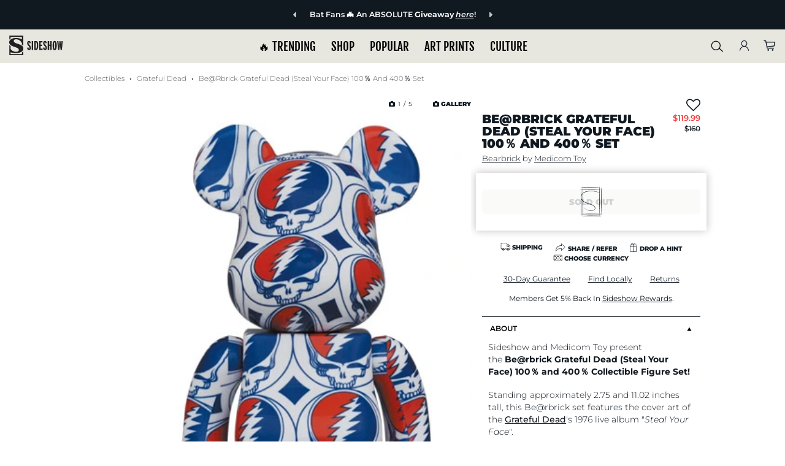

--- FILE ---
content_type: text/html; charset=UTF-8
request_url: https://www.sideshow.com/collectibles/grateful-dead-bearbrick-grateful-dead-steal-your-face-100-and-400-set-medicom-toy-909911
body_size: 40984
content:
<!DOCTYPE html>
<html lang="en" class="">
    <head>
        <title>            Be@rbrick Grateful Dead (Steal Your Face) 100% and 400% set by Medicom |
        Sideshow Collectibles
</title>


<meta http-equiv="Content-Type" content="text/html; charset=utf-8" />
<meta http-equiv="Cache-control" content="public" />
<meta charset="utf-8" />
<meta http-equiv="X-UA-Compatible" content="IE=edge,chrome=1" />
<meta name="viewport" content="width=device-width, initial-scale=1.0, height=device-height, minimum-scale=1.0, user-scalable=yes">

<meta name="csrf-token" content="FEYs4ep5aEFkGyEvfWfzDeAlqK6saw49Hq4wBlyo" />
<meta name="auth_id" content="0" />

<!-- Open Graph Tags -->
<meta property="og:site_name" content="Sideshow Collectibles" />


<meta itemprop="currency" content="USD" />

<!-- Facebook Tags -->
<meta property="fb:app_id" content="1489014738022622"/>
<meta property="fb:pages" content="19004299144" />

<!-- Twitter Tags -->
<meta name="twitter:site" value="@collectsideshow" />
<meta name="twitter:creator" value="@collectsideshow" />
<meta name="twitter:card" content="summary_large_image">

<meta id="meta-http-referer" name="http_referer" value="">


<!-- Google Verification -->
<meta name="p:domain_verify" content="599ddd49919a6b336218f0204ed742f3"/>
    <meta name="google-site-verification" content="m0Hd3gThY_qcX7Fv-VYPuLblEK3NSPnDwh89e3waK4U" />
<meta name="google-site-verification" content="eGE-UkcftcnrC8NbB6syDJNNfEjZ4AeyChi0Qv4h_dU" />



                
        
                    <link rel="canonical" href="https://www.sideshow.com/collectibles/grateful-dead-bearbrick-grateful-dead-steal-your-face-100-and-400-set-medicom-toy-909911" />
            <meta property="og:url" content="https://www.sideshow.com/collectibles/grateful-dead-bearbrick-grateful-dead-steal-your-face-100-and-400-set-medicom-toy-909911">
        
    

<!-- Favicon and Home Screen Icons -->
<link rel="shortcut icon" href="https://www.sideshow.com/favicon.ico"/>
<link rel="icon" type="image/png" href="https://www.sideshow.com/images/ico/sideshow-collectibles-195.png"/>
<link rel="apple-touch-icon-precomposed" sizes="144x144" href="https://www.sideshow.com/images/ico/sideshow-collectibles-144.png"/>
<link rel="apple-touch-icon-precomposed" sizes="114x114" href="https://www.sideshow.com/images/ico/sideshow-collectibles-114.png"/>
<link rel="apple-touch-icon-precomposed" sizes="72x72" href="https://www.sideshow.com/images/ico/sideshow-collectibles-72.png"/>
<link rel="apple-touch-icon-precomposed" href="https://www.sideshow.com/images/ico/sideshow-collectibles-57.png"/>

<!-- organization markup -->
<script type="application/ld+json">
{
  "@context": "https://schema.org",
  "@type": "OnlineStore",
  "name": "Sideshow Collectibles",
  "description": "Collectible figures, statues, art prints, jewelry, replicas, apparel and more from the greatest purveyor of pop culture in the known universe - Sideshow.",
  "logo": "https://www.sideshow.com/images/sideshow-logo-2016.svg",
  "address": {
    "@type": "PostalAddress",
    "addressCountry": "United States",
    "addressLocality": "Thousand Oaks",
    "addressRegion": "CA",
    "postalCode": "91320",
    "streetAddress": "2630 Conejo Spectrum Street"
  },
  "aggregateRating": {
    "@type": "AggregateRating",
    "ratingCount": 3560,
    "ratingValue": 4.7
  },
  "foundingDate": "1994-03-16"
}
</script>


<!-- Fonts -->
<link rel="stylesheet" href="https://www.sideshow.com/fonts/vendor/@fortawesome/fontawesome-pro/webfa-regular-400.woff2" as="font" type="font/woff2" crossorigin>
<link rel="stylesheet" href="https://www.sideshow.com/fonts/vendor/@fortawesome/fontawesome-pro/webfa-light-300.woff2" as="font" type="font/woff2" crossorigin>
<link rel="stylesheet" href="https://www.sideshow.com/fonts/vendor/@fortawesome/fontawesome-pro/webfa-solid-900.woff2" as="font" type="font/woff2" crossorigin>




<link rel="stylesheet" href="/css/tailwind/tailwind.css?id=cf9454186b7644ed384b"/>
<link rel="preload" href="/css/core_layout.css?id=9bfc3452b26a7758707e" as="style">
<link rel="stylesheet" href="/css/core_layout.css?id=9bfc3452b26a7758707e">
<link rel="preload" as="image" href="/images/loading-icons/sideshow-loading.gif" />

            <meta property="og:type" content="product" />
        <meta property="og:title" content="Be@rbrick Grateful Dead (Steal Your Face) 100% and 400% set by Medicom" />
        <meta property="og:keywords" content=""/>
        <meta property="og:description" content="The Be@rbrick Grateful Dead (Steal Your Face) 100% and 400% set by Medicom is available at Sideshow.com for fans of The Grateful Dead."/>
        <meta name="twitter:url" value="https://www.sideshow.com/collectibles/grateful-dead-bearbrick-grateful-dead-steal-your-face-100-and-400-set-medicom-toy-909911"/>
        <meta name="twitter:card" value="summary_large_image"/>
        <meta name="twitter:title" value="Be@rbrick Grateful Dead (Steal Your Face) 100% and 400% set by Medicom"/>
        <meta name="twitter:description" value="The Be@rbrick Grateful Dead (Steal Your Face) 100% and 400% set by Medicom is available at Sideshow.com for fans of The Grateful Dead."/>

        
        <meta property="og:image" content="https://www.sideshow.com/storage/product-images/909911/be-at-rbrick-grateful-dead-steal-your-face-100-and-400-set_grateful-dead_feature.jpg" />
        <meta name="twitter:image:src" value="https://www.sideshow.com/storage/product-images/909911/be-at-rbrick-grateful-dead-steal-your-face-100-and-400-set_grateful-dead_square.jpg" />
        <meta name="description" itemprop="description" content="The Be@rbrick Grateful Dead (Steal Your Face) 100% and 400% set by Medicom is available at Sideshow.com for fans of The Grateful Dead." />
        <meta name="keywords" itemprop="keywords" content="" />
            

        <link rel="stylesheet" href="/css/product.css?id=f06475e123035b0997e0">

<link rel="stylesheet" href="https://cdnjs.cloudflare.com/ajax/libs/font-awesome/6.4.2/css/all.min.css">
<!-- Swiper-carousel styles -->
<link href="/css/swiper-bundle-v10.2.0.min.css" rel="stylesheet" />

<script src="/js/swiper-bundle-v10.2.0.min.js" type="46f52510e077d561186360e2-text/javascript"></script>


        <style type="text/css">
            .pdp-gallery[data-product="909911"] .pdp-gallery__toolbar .pdp-gallery__counter {
                margin: 0 3.4rem 0 0;
            }
        </style>
            
        <style>
            /* gallery style adjustments - gallery.blade */
            @media screen and (max-width: 1023px){
                .pdp-gallery .pdp-gallery__toolbar {
                    justify-content: flex-start;
                }
            }

            @media screen and (min-width: 1024px){
                .pdp-gallery__fullscreen .pdp-gallery__toolbar {
                    justify-content: center;
                }
            }

            a.pdp-gallery__fullscreen-close {
                z-index: 999;
            }

            .pdp-gallery__fullscreen-main.swiper-initialized.swiper-horizontal  {
                height: 100%;
            }

            .pdp-gallery__fullscreen-main img.pdp-gallery__img {
                position: absolute;
                top: 50%;
                left: 50%;
                transform: translateX(-50%) translateY(-50%);
            }

            .pdp-gallery__image.view-more {
                cursor: pointer;
            }

            span.pdp-gallery__view-more {
                position: absolute;
                top: 80%;
                left: 50%;
                transform: translateX(-50%);
            }

            /* set max-width on gallery slides to avoid flash of large content before swiper.js applies its responsive adjustments */
            @media screen and (max-width: 1023px ){
                .pdp-gallery__images .pdp-gallery__image {
                    max-width: 38.46%; /* corresponds with 2.6 slides per view */
                    margin-right: 8px;
                }
            }

            @media screen and (max-width: 767px ){
                .pdp-gallery__images .pdp-gallery__image {
                    max-width: 45.45%; /* corresponds with 2.2 slides per view */
                }
            }

            @media screen and (max-width: 639px ){
                .pdp-gallery__images .pdp-gallery__image {
                    max-width: 62.5%; /* corresponds with 1.6 slides per view */
                }
            }

            @media screen and (max-width: 479px ){
                .pdp-gallery__images .pdp-gallery__image {
                    max-width: 83.33%; /* corresponds with 1.2 slides per view */
                }
            }
        </style>
            <style>
            .ui-dropdown.ui-dropdown--opened > .ui-dropdown--content {
                display: block;
            }
        </style>
        <style>
        @keyframes unblur-main {
            0% { filter: blur(30px);}
            100% { filter: blur(0px);}
        }
        main.unblur {
            animation: unblur-main 1s;
        }
    </style>


<!-- Modernizr -->
<script src="/js/modernizr.js" type="46f52510e077d561186360e2-text/javascript"></script>


<meta id="meta-fb-event-id" name="fb_event_id" value="9e0908009a3910a5fbbdf293241b9919.1769171003.5266">


            <!-- Global site tag (gtag.js) - AdWords: 1064746620 -->
        <script async src="https://www.googletagmanager.com/gtag/js?id=AW-1064746620" class="optanon-category-C0002" type="46f52510e077d561186360e2-text/javascript"></script>
    <!-- Google Tag Manager -->

    
                            <script type="46f52510e077d561186360e2-text/javascript" class="optanon-category-C0001">
    window.dataLayer = [{
        page_type: 'Product Detail Page' //e.g. Homepage, Product Detail Page, Landing, Event, etc. 
    }];
    </script>
            

        <script type="46f52510e077d561186360e2-text/javascript" class="optanon-category-C0001">
        (function(w,d,s,l,i){w[l]=w[l]||[];w[l].push({'gtm.start':
                new Date().getTime(),event:'gtm.js'});var
            f=d.getElementsByTagName(s)[0],
            j=d.createElement(s),dl=l!='dataLayer'?'&l='+l:'';j.async=true;j.src=
            'https://www.googletagmanager.com/gtm.js?id='+i+dl;f.parentNode.insertBefore(j,f);
        })(window,document,'script','dataLayer','GTM-WHRK7N');
    </script>
    
<!-- End Google Tag Manager -->

<!-- reCAPTCHA v3 - script -->
<script src="https://www.google.com/recaptcha/api.js?render=6LfUlNcUAAAAAGdBZafOynEBfL6GRMDvi8L639P2" class="optanon-category-C0001" type="46f52510e077d561186360e2-text/javascript"></script>
<script type="46f52510e077d561186360e2-text/javascript" class="optanon-category-C0001">
    grecaptcha.ready(function(){
        grecaptcha.execute('6LfUlNcUAAAAAGdBZafOynEBfL6GRMDvi8L639P2',{action: 'pageview'});
    });
</script>
<style type="text/css">
    .grecaptcha-badge {
        visibility: hidden;
    }
</style>


<script type="46f52510e077d561186360e2-text/javascript">
        /* Queue-it referrer tracking fix - fetch referrer cookie set in waiting room and pass to GTM */
    (function () {
        var QueueItInfoCookieName = "q_i_t_u_i";
        var getCookie = function (name) {
            var allCookies = document.cookie;
            if (!allCookies)
                return undefined;
            var value = "; " + allCookies;
            var parts = value.split("; " + name + "=");
            if (parts.length === 2) return parts.pop().split(';').shift();
            return undefined;
        }
        var parseInfoCookie = function (cookieValue) {
//referrer_URLENCODED_REFERRER~cookiedomain_COOKIEDOMAIN
            var cookieValue = getCookie(QueueItInfoCookieName);
            if (!cookieValue) {
                return undefined;
            }
            var partIndex = cookieValue.indexOf("~cookiedomain_");
            var referrer = cookieValue.substr(0, partIndex).substr('referrer_'.length);
            var cookieDomain = cookieValue.substr(partIndex).substr('~cookiedomain_'.length);
            return {referrer: referrer, cookieDomain: cookieDomain};
        }
        var removeCookie = function (name, domain) {
            var cookieValue = name + '=;domain=' + domain;
            cookieValue += ';path=/;expires=Thu, 01 Jan 1970 00:00:01 GMT;';
            document.cookie = cookieValue;
        }

        window.QueueIt = window.QueueIt || {};
        QueueIt.ReferrerHelper = QueueIt.ReferrerHelper || {};
        QueueIt.ReferrerHelper.get = function () {
            var info = getCookie(QueueItInfoCookieName);
            if (!info)
                return undefined;
            var parsedCookie = parseInfoCookie(info);
            if (parsedCookie)
                return decodeURIComponent(parsedCookie.referrer);
        }
        QueueIt.ReferrerHelper.removeCookie = function () {
            var info = getCookie(QueueItInfoCookieName);
            if (!info)
                return undefined;
            var parsedCookie = parseInfoCookie(info);
            if (parsedCookie)
                removeCookie(QueueItInfoCookieName, parsedCookie.cookieDomain);
        }
        return QueueIt.ReferrerHelper;
    })();

    try {
//extracting orginal referrer from cookie

        var referrerFromCookie = QueueIt.ReferrerHelper.get();
        if (referrerFromCookie) {
//overriding referrer with original referrer

            QueueIt.ReferrerHelper.removeCookie();
            //ga('set', 'referrer', referrerFromCookie);
            dataLayer.push({
                'queue_it_referrer' : referrerFromCookie
            });
            console.log("queue-it referrer from cookie set: ", referrerFromCookie)
        } else {
            dataLayer.push({
                'queue_it_referrer' : window.frames.top.document.referrer
            });
        }
    } catch (ex) {
        console.log("Error in queue-it referrer fix:", ex);
    }

</script>

<script src="https://unpkg.com/vue@3/dist/vue.global.prod.js" type="46f52510e077d561186360e2-text/javascript"></script>
<script src="https://unpkg.com/axios/dist/axios.min.js" type="46f52510e077d561186360e2-text/javascript"></script>
<script src="https://unpkg.com/mitt/dist/mitt.umd.js" type="46f52510e077d561186360e2-text/javascript"></script>

<!-- GTM Data Layer Variables -->
<script type="46f52510e077d561186360e2-text/javascript">
    
    function gtag() { dataLayer.push(arguments); }

    gtag('js', new Date());
    dataLayer.push({
        'js' : new Date()
    });

            
        gtag('config', 'AW-1064746620');
        dataLayer.push({
            'config' : 'AW-1064746620'
        });
    
    

    
    dataLayer.push({
        'user_email' : ''
    });
    dataLayer.push({
        'user_email_sha1' : ''
    });
    dataLayer.push({
        'user_email_sha256' : ''
    });
    dataLayer.push({
        'user_customer_id' : ''
    });
    dataLayer.push({
       'event' : 'user_info_loaded'
    });
    dataLayer.push({
        'event' : 'snap-pageview'
    });

    dataLayer.push({
        'event'             : 'bloomreach_pageview',
        'bloomreach_token'   : 'd2d3873e-a1b2-11ed-87b0-e21889ee4c96'
    });

    
    
    dataLayer.push({
        'event'             : 'pinterest_setup',
        'pinterest_tag_id'  : '2614244639977'
    });

    
    dataLayer.push({
        'fb_event_id' : '9e0908009a3910a5fbbdf293241b9919.1769171003.5266'
    });

    
    
                        
    
        
    
    
    
                            
            window.addEventListener('load', function() {
            App.trackFacebookEvent("PageView", {}, 'PageView.9e0908009a3910a5fbbdf293241b9919.1769171003.5266');
        });
    </script>



                            <script type="46f52510e077d561186360e2-text/javascript">
                dataLayer.push({
                    'event' : 'bloomreach-discovery-pageview',
                    'br-discovery-pageview-data' : {
                        'ptype' : "product",
                        'prod_id' : "909911",
                        'prod_name' : "Be@rbrick Grateful Dead (Steal Your Face) 100\uff05 and 400\uff05 Set",
                        'sku' : "909911"
                    }
                });
            </script>
                
<!-- SteelHouse -->
<!--SteelHouse Tracking Pixel-->
<!-- INSTALL ON ALL PAGES OF SITE-->




<!-- Emarsys Scripts -->













<!-- Pinterest Pixel Base Code -->









<!--SECUREDVISIT START. PLACE AT START OF DOCUMENT HEAD. DO NOT CHANGE-->


<!-- SECUREDVISIT END -->






<!-- Facebook Pixel Code -->

<!-- End Facebook Pixel Code -->



<!-- Start Loqate script -->
<script type="46f52510e077d561186360e2-text/javascript" class="optanon-category-C0001">(function(n,t,i,r){var u,f;n[i]=n[i]||{},n[i].initial={accountCode:"SIDES11111",host:"SIDES11111.pcapredict.com"},n[i].on=n[i].on||function(){(n[i].onq=n[i].onq||[]).push(arguments)},u=t.createElement("script"),u.async=!0,u.src=r,f=t.getElementsByTagName("script")[0],f.parentNode.insertBefore(u,f)})(window,document,"pca","//SIDES11111.pcapredict.com/js/sensor.js")</script>

<script type="46f52510e077d561186360e2-text/javascript" class="optanon-category-C0001">
    pca.on("options", function(type, key, options){
        options.name = "PCA_Aria";
        if(type == "capture+"){
            options.suppressAutocomplete = false;
        }
    });

    pca.on("load", function(type, id, control){
        
    });
</script>
<!-- End Loqate script -->

<!-- Start of sideshow Zendesk Web Widget script -->




<!-- End of sideshow Zendesk Widget script -->






<script type="46f52510e077d561186360e2-text/javascript" class="optanon-category-C0001">
    document.addEventListener("DOMContentLoaded", function(event) {


    function getScript(source, callback) {
        var script = document.createElement('script');
        var prior = document.getElementsByTagName('script')[0];
        script.async = 1;

        script.onload = script.onreadystatechange = function( _, isAbort ) {
            if(isAbort || !script.readyState || /loaded|complete/.test(script.readyState) ) {
                script.onload = script.onreadystatechange = null;
                script = undefined;

                if(!isAbort && callback) setTimeout(callback, 0);
            }
        };

        script.src = source;
        prior.parentNode.insertBefore(script, prior);
    }

    getScript('https://checkout.rch.io/v2.21/fingerprint?MerchantId=6948ea98-6c96-4385-a9a7-87ee2ef20caa', function(){

        console.log( "Device Fingerprint Script Loaded." );

                    if(typeof gip_device_fingerprint !== 'undefined'){
                console.log('Device Fingerprint: ' + gip_device_fingerprint);
                App.ajaxSetSession('gip_device_fingerprint', gip_device_fingerprint);
            }else{
                console.log('Device Fingerprint undefined');
            }

            });


    // $.getScript('https://checkout.rch.io/v2.21/fingerprint?MerchantId=6948ea98-6c96-4385-a9a7-87ee2ef20caa', function(data, textStatus, jqxhr){

    // console.log( "Device Fingerprint Script Loaded." );

    //     //     if(typeof gip_device_fingerprint !== 'undefined'){

    //         App.ajaxSetSession('gip_device_fingerprint', gip_device_fingerprint);

    //     }

    //     // });
});
</script>

    
    <script type="46f52510e077d561186360e2-text/javascript" class="optanon-category-C0001">
        document.addEventListener("DOMContentLoaded", function(event) {

            $.ajax({
                method: "GET",
                url: 'https://checkout.rch.io/v2.21/localize?MerchantId=6948ea98-6c96-4385-a9a7-87ee2ef20caa',
            })
            .done(function( return_data ) {

                console.log( "Device Localized:" );
                console.log(JSON.stringify(return_data));

                if(typeof return_data !== 'undefined' && typeof return_data.Country !== 'undefined'){

                    json_string = JSON.stringify(return_data);
                    App.ajaxSetSession('device_localize', json_string);

                }

            });
        });
    </script>


<script type="46f52510e077d561186360e2-text/javascript">

    
    var _affirm_config = {
        public_api_key: 'OKWAGDRMO5W5J3O2', 
        script: 'https://cdn1.affirm.com/js/v2/affirm.js',
        session_id: 'du2gWlUWZda0GUBdOf0wDjoTMc6LfAEGvo6Bsoyv'
    };
    (function(l,g,m,e,a,f,b){var d,c=l[m]||{},h=document.createElement(f),n=document.getElementsByTagName(f)[0],k=function(a,b,c){return function(){a[b]._.push([c,arguments])}};c[e]=k(c,e,"set");d=c[e];c[a]={};c[a]._=[];d._=[];c[a][b]=k(c,a,b);a=0;for(b="set add save post open empty reset on off trigger ready setProduct".split(" ");a<b.length;a++)d[b[a]]=k(c,e,b[a]);a=0;for(b=["get","token","url","items"];a<b.length;a++)d[b[a]]=function(){};h.async=!0;h.src=g[f];n.parentNode.insertBefore(h,n);delete g[f];d(g);l[m]=c})(window,_affirm_config,"affirm","checkout","ui","script","ready");
    

</script>




<script type="46f52510e077d561186360e2-text/javascript">
  var _user_id = '';
  var _session_id = 'du2gWlUWZda0GUBdOf0wDjoTMc6LfAEGvo6Bsoyv';

  var _sift = window._sift = window._sift || [];
  _sift.push(['_setAccount', '5a88579c69']);
  _sift.push(['_setUserId', _user_id]);
  _sift.push(['_setSessionId', _session_id]);
  _sift.push(['_trackPageview']);

 (function() {
   function ls() {
     var e = document.createElement('script');
     e.src = 'https://cdn.sift.com/s.js';
     document.body.appendChild(e);
   }
   if (window.attachEvent) {
     window.attachEvent('onload', ls);
   } else {
     window.addEventListener('load', ls, false);
   }
 })();
</script>


    



        
        <!-- Livewire Styles --><style >[wire\:loading][wire\:loading], [wire\:loading\.delay][wire\:loading\.delay], [wire\:loading\.inline-block][wire\:loading\.inline-block], [wire\:loading\.inline][wire\:loading\.inline], [wire\:loading\.block][wire\:loading\.block], [wire\:loading\.flex][wire\:loading\.flex], [wire\:loading\.table][wire\:loading\.table], [wire\:loading\.grid][wire\:loading\.grid], [wire\:loading\.inline-flex][wire\:loading\.inline-flex] {display: none;}[wire\:loading\.delay\.none][wire\:loading\.delay\.none], [wire\:loading\.delay\.shortest][wire\:loading\.delay\.shortest], [wire\:loading\.delay\.shorter][wire\:loading\.delay\.shorter], [wire\:loading\.delay\.short][wire\:loading\.delay\.short], [wire\:loading\.delay\.default][wire\:loading\.delay\.default], [wire\:loading\.delay\.long][wire\:loading\.delay\.long], [wire\:loading\.delay\.longer][wire\:loading\.delay\.longer], [wire\:loading\.delay\.longest][wire\:loading\.delay\.longest] {display: none;}[wire\:offline][wire\:offline] {display: none;}[wire\:dirty]:not(textarea):not(input):not(select) {display: none;}:root {--livewire-progress-bar-color: #2299dd;}[x-cloak] {display: none !important;}[wire\:cloak] {display: none !important;}dialog#livewire-error::backdrop {background-color: rgba(0, 0, 0, .6);}</style>
            </head>
    <body>
      <a href="#main" class="skip-link" tabindex="0">Skip to main content</a>
        <!-- header.html -->
                
        <style>
  @media screen and ( max-width: 568px) {
   .global__announcement {
      background-repeat: no-repeat;
      background-size: auto;
      background-position: top left;
   }
}

@media screen and ( min-width: 568px) {
   .global__announcement {
      background-image: none !important;
   }
}
</style>

    <div class="swiper promo-ribbon-swiper-container" id="gobal_announcement-conainer">
            <nav class="swiper-nav sr-only"  role="group" aria-label="promo ribbon navigation controls">
                <button class="swiper-button-prev" aria-controls="global_promo_carousel" aria-label="previous promo">
                    <i class="fa-solid fa-caret-left" aria-hidden="true"></i>
                </button>
                <button class="swiper-button-next" aria-controls="global_promo_carousel" aria-label="next promo">
                    <i class="fa-solid fa-caret-right" aria-hidden="true"></i>
                </button>
            </nav>

            <ul class="swiper-wrapper region" role="region" aria-label="carousel" id="global_promo_carousel">
                
                                    
                                            <li class="swiper-slide">
                                                <div class="global__announcement" data-nosnippet style="background-color:#101820 !important; color: #FFFFFF !important;" role="region" aria-label="Announcement">
                                                                    <div class="inner-announce-container">
                                        <button class="swiper-button-prev" aria-controls="global_promo_carousel" aria-hidden="true">
                                            <i class="fa-solid fa-caret-left" aria-hidden="true"></i>
                                        </button>
                                
                                <a href="https://www.sideshow.com/why-sideshow/sms" class="announcement-link" data-ribbon-text="Bat Fans  An ABSOLUTE Giveaway here">
                                     <span class="announcement-text">
                                           Bat Fans 🦇 An ABSOLUTE <strong>Giveaway</strong> <em><span style="text-decoration: underline;">here</span></em>!
                                     </span>
                                </a>

                                                                    <button class="swiper-button-next" aria-controls="global_promo_carousel" aria-hidden="true">
                                        <i class="fa-solid fa-caret-right" aria-hidden="true"></i>
                                    </button>
                                </div>
                                                            </div>
                                            </li>
                                                        
                                            <li class="swiper-slide">
                                                <div class="global__announcement" data-nosnippet style="background-color:#1c8ad9 !important; color: #FFFFFF !important;" role="region" aria-label="Announcement">
                                                                    <div class="inner-announce-container">
                                        <button class="swiper-button-prev" aria-controls="global_promo_carousel" aria-hidden="true">
                                            <i class="fa-solid fa-caret-left" aria-hidden="true"></i>
                                        </button>
                                
                                <a href="https://www.sideshow.com/daily-deals" class="announcement-link" data-ribbon-text="Take 40 OFF the Witcher  TODAY ONLY">
                                     <span class="announcement-text">
                                           Take 40% OFF the Witcher ⚔️ <strong><em><span style="text-decoration: underline;">TODAY ONLY</span></em></strong>
                                     </span>
                                </a>

                                                                    <button class="swiper-button-next" aria-controls="global_promo_carousel" aria-hidden="true">
                                        <i class="fa-solid fa-caret-right" aria-hidden="true"></i>
                                    </button>
                                </div>
                                                            </div>
                                            </li>
                                    
                            </ul>
        </div>
    
            <header id="ss-main-header">
    
    <div id="ss_nav_header_compact">
    <nav id="ss_main_nav" aria-label="primary">
    <button class="ss-mobile-hamburger" aria-label="Open Mobile Menu">
        <span class="icon icon-menu" aria-hidden="true"></span>
    </button>

    

    <div class="ss-close-sub-nav tw3-flex-none tw3-my-auto sticky-logo">
        <a href="https://www.sideshow.com" title="Sideshow Collectibles Homepage" data-mod="Main Logo"><img id="ss_menu_logo" src="/images/guidance-2022/logo.svg" alt="Sideshow Collectibles logo" /></a>
    </div>

    <div id="ss_top_links" class="desktop-menu-link" role="menubar">
        <div class="ss_top_links_inner-container" role="navigation">
            <ul class="navigation-primary-links" data-mod="Top Links">
                <div class="submenu-mobile-top-header">
                    <div class="mobile-logo">
                        <a href="https://www.sideshow.com" title="Sideshow Collectibles Homepage" data-mod="Mobile Logo">
                            <img id="ss_menu_logo" src="/images/guidance-2022/logo.svg" alt="Sideshow Collectibles" />
                        </a>
                    </div>

                    <div class="sebmenu-mobile-close-container">
                        <button class="close-mobile-submenu-btn" aria-label="Close Mobile Menu">
                            <i class="fas fa-times" aria-hidden="true"></i>
                        </button>
                    </div>
                </div>

                                                                            
                                                                
                                            <li class="top-level-link-container">
                            <button class="top-level-link" id="trending_top_link" title="Trending at Sideshow.com" data-mod="Nav: 🔥 TRENDING">
                                🔥 TRENDING <i class="fa-solid fa-caret-right mobile-caret-right" aria-hidden="true"></i>
                            </button>
                            <div class="top-level-submenu-container full-submenu-container" aria-hidden="true" aria-expanded="false" aria-labelledby="trending_top_link" aria-controlledby="trending_top_link">
                                <div class="submenu-mobile-header">
                                    <div class="submenu-mobile-return-container">
                                        <button class="submenu-mobile-return-btn" aria-label="Return to Main Menu">
                                            <i class="fas fa-chevron-left" aria-hidden="true"></i>
                                        </button>
                                    </div>

                                    <h2 class="submnenu-mobile-title">🔥 TRENDING</h2>
                                </div>

                                <div class="submenu-wrapper">
                                    <ul class="submenu-columns images-hang-columns-end">
                                                                                    
                                                                                                                                        
                                                                                            
                                                <li class="submenu-col full-image-column" data-mod="Large Image" data-mod-title="Coming Soon">
    <div class="col-wrapper">
        <div class="col-image-wrapper col-img-2">
            <div class="col-image">
                                <a href="/whats-new/coming-soon"
                   class="col-img-link"
                   title="Coming Soon"
                   data-mod="Coming Soon"
                    
                >
                    <picture class="col-image-picture">
                        <img class="col-image-img" src="https://sideshow-prod-media.s3.amazonaws.com/menu-large-images/8MA4QT1fS1RvQk3Ev3bZj59GBw4SrJZMxeqKuZPN.jpg" alt="">
                    </picture>

                    <div class="col-image-link-wrapper">
                        <span class="col-image-link-btn">Coming Soon</span>
                    </div>
                </a>
            </div>
        </div>
    </div>
</li>
                                            
                                                                                    
                                                                                                                                        
                                                                                            
                                                <li class="submenu-col full-image-column" data-mod="Large Image" data-mod-title="What&#039;s New">
    <div class="col-wrapper">
        <div class="col-image-wrapper col-img-2">
            <div class="col-image">
                                <a href="/collectibles?sort=Newest&amp;status=Pre-Release"
                   class="col-img-link"
                   title="What&#039;s New"
                   data-mod="What&#039;s New"
                    
                >
                    <picture class="col-image-picture">
                        <img class="col-image-img" src="https://sideshow-prod-media.s3.amazonaws.com/menu-large-images/x1OcOWDvsI5tBCRZ5VKeZOknSKhOOcen07PkHqAg.jpg" alt="">
                    </picture>

                    <div class="col-image-link-wrapper">
                        <span class="col-image-link-btn">What&#039;s New</span>
                    </div>
                </a>
            </div>
        </div>
    </div>
</li>
                                            
                                                                                    
                                                                                                                                        
                                                                                            
                                                <li class="submenu-col full-image-column" data-mod="Large Image" data-mod-title="SMS Giveaway">
    <div class="col-wrapper">
        <div class="col-image-wrapper col-img-2">
            <div class="col-image">
                                <a href="/why-sideshow/sms"
                   class="col-img-link"
                   title="SMS Giveaway"
                   data-mod="SMS Giveaway"
                    
                >
                    <picture class="col-image-picture">
                        <img class="col-image-img" src="https://sideshow-prod-media.s3.amazonaws.com/menu-large-images/m4XgxXEV4uOmBprw1hMT6dd2SpurJnZ4TiyialHU.jpg" alt="">
                    </picture>

                    <div class="col-image-link-wrapper">
                        <span class="col-image-link-btn">SMS Giveaway</span>
                    </div>
                </a>
            </div>
        </div>
    </div>
</li>
                                            
                                                                                    
                                                                                                                                        
                                                                                            
                                                <li class="submenu-col full-image-column" data-mod="Large Image" data-mod-title="Anime Collectibles">
    <div class="col-wrapper">
        <div class="col-image-wrapper col-img-2">
            <div class="col-image">
                                <a href="/genres/anime"
                   class="col-img-link"
                   title="Anime Collectibles"
                   data-mod="Anime Collectibles"
                    
                >
                    <picture class="col-image-picture">
                        <img class="col-image-img" src="https://sideshow-prod-media.s3.amazonaws.com/menu-large-images/kQ6dxsQ7pMHU7abq5kcmtFcRxsagzFr5iG2CcvS9.jpg" alt="">
                    </picture>

                    <div class="col-image-link-wrapper">
                        <span class="col-image-link-btn">Anime Collectibles</span>
                    </div>
                </a>
            </div>
        </div>
    </div>
</li>
                                            
                                                                                    
                                                                                                                                        
                                                                                            
                                                <li class="submenu-col full-image-column" data-mod="Large Image" data-mod-title="Star Wars Must-Haves">
    <div class="col-wrapper">
        <div class="col-image-wrapper col-img-2">
            <div class="col-image">
                                <a href="/brands/star-wars"
                   class="col-img-link"
                   title="Star Wars Must-Haves"
                   data-mod="Star Wars Must-Haves"
                    
                >
                    <picture class="col-image-picture">
                        <img class="col-image-img" src="https://sideshow-prod-media.s3.amazonaws.com/menu-large-images/xiLuy6ypy9C46Vr75fREd1iGcFfSYgwgT8tGOVUn.jpg" alt="">
                    </picture>

                    <div class="col-image-link-wrapper">
                        <span class="col-image-link-btn">Star Wars Must-Haves</span>
                    </div>
                </a>
            </div>
        </div>
    </div>
</li>
                                            
                                                                            </ul>

                                    <div class="keydown-close-mobile-menu-container">
                                        <button id="trending_top_link_close_btn" class="tab-close-mobile-menu-btn">Close Menu</button>
                                    </div>
                                </div>
                            </div>
                        </li>
                                                        
                                                                
                                            <li class="top-level-link-container">
                            <button class="top-level-link" id="shop_top_link" title="Shop figures and collectibles" data-mod="Nav: SHOP">
                                SHOP <i class="fa-solid fa-caret-right mobile-caret-right" aria-hidden="true"></i>
                            </button>
                            <div class="top-level-submenu-container full-submenu-container" aria-hidden="true" aria-expanded="false" aria-labelledby="shop_top_link" aria-controlledby="shop_top_link">
                                <div class="submenu-mobile-header">
                                    <div class="submenu-mobile-return-container">
                                        <button class="submenu-mobile-return-btn" aria-label="Return to Main Menu">
                                            <i class="fas fa-chevron-left" aria-hidden="true"></i>
                                        </button>
                                    </div>

                                    <h2 class="submnenu-mobile-title">SHOP</h2>
                                </div>

                                <div class="submenu-wrapper">
                                    <ul class="submenu-columns images-hang-columns-end">
                                                                                    
                                                                                                                                        
                                                                                            
                                                <li class="submenu-col full-thumbnail-column" data-mod="Shop Items: Just For You!">
    <div class="col-wrapper">
        <div class="col-image-wrapper col-thumbail-2">
            <div class="col-thumbnail">
                <div class="col-thumbnail-picture_wrapper">
                                                                    <a href="https://www.sideshow.com/collectibles/star-wars-general-grievous-sideshow-collectibles-300260?ref=nav_300260" 
                           data-mod="General Grievous Premium Format™ Figure" 
                           title="Star Wars General Grievous Premium Format™ Figure" 
                           class="col-thumbnail-link"
                        >
                            <picture class="col-thumbail-picture">
                                <img class="col-thumbnail-img" src="/cdn-cgi/image/height=100,quality=80,f=auto/https://www.sideshow.com/storage/product-images/300260/general-grievous_star-wars_square_sm.jpg"
                                     alt="Star Wars General Grievous Premium Format™ Figure">
                            </picture>
                        </a>
                                                                    <a href="https://www.sideshow.com/collectibles/dc-comics-batgirl-purple-and-gold-version-hot-toys-913513?ref=nav_913513" 
                           data-mod="Batgirl (Purple and Gold Version) Sixth Scale Figure" 
                           title="DC Comics Batgirl (Purple and Gold Version) Sixth Scale Figure" 
                           class="col-thumbnail-link"
                        >
                            <picture class="col-thumbail-picture">
                                <img class="col-thumbnail-img" src="/cdn-cgi/image/height=100,quality=80,f=auto/https://www.sideshow.com/storage/product-images/913513/batgirl-purple-and-gold-version_dc-comics_square_sm.jpg"
                                     alt="DC Comics Batgirl (Purple and Gold Version) Sixth Scale Figure">
                            </picture>
                        </a>
                                                                    <a href="https://www.sideshow.com/collectibles/bettie-page-bettie-page-love-hurts-ozone-productions-501743U?ref=nav_501743U" 
                           data-mod="Bettie Page: Love Hurts Art Print" 
                           title="Bettie Page Bettie Page: Love Hurts Art Print" 
                           class="col-thumbnail-link"
                        >
                            <picture class="col-thumbail-picture">
                                <img class="col-thumbnail-img" src="/cdn-cgi/image/height=100,quality=80,f=auto/https://www.sideshow.com/storage/product-images/501743U/bettie-page-love-hurts_bettie-page_square_sm.jpg"
                                     alt="Bettie Page Bettie Page: Love Hurts Art Print">
                            </picture>
                        </a>
                                                                    <a href="https://www.sideshow.com/collectibles/marvel-miles-morales-2020-suit-hot-toys-907835?ref=nav_907835" 
                           data-mod="Miles Morales (2020 Suit) Sixth Scale Figure" 
                           title="Marvel Miles Morales (2020 Suit) Sixth Scale Figure" 
                           class="col-thumbnail-link"
                        >
                            <picture class="col-thumbail-picture">
                                <img class="col-thumbnail-img" src="/cdn-cgi/image/height=100,quality=80,f=auto/https://www.sideshow.com/storage/product-images/907835/miles-morales-2020-suit_marvel_square_sm.jpg"
                                     alt="Marvel Miles Morales (2020 Suit) Sixth Scale Figure">
                            </picture>
                        </a>
                                    </div>

                <div class="col-thumbnail-link-wrapper">
                    <strong id="shop-items-mod" title="Just For You!">Just For You!</strong>
                </div>
            </div>
        </div>
    </div>
</li>
                                            
                                                                                    
                                                                                                                                        
                                                                                            <li class="submenu-col full-links-list-column" data-mod="Link List"  data-mod-title="Start Here" >
                                                    <div class="col-wrapper">
                                                        <div class="col-links-list">
                                                                                                                            <div class="col-header">Start Here</div>
                                                                                                                                                                                        
                                                                                                                                <a href="/collectibles?sort=Newest&amp;status=Pre-Release" class="col-link" title="Just Released For You!" data-mod="🎉 Just Released">🎉 Just Released</a>
                                                                                                                            
                                                                                                                                <a href="/daily-deals" class="col-link" title="Daily Deals" data-mod="🤩 Daily Deals">🤩 Daily Deals</a>
                                                                                                                            
                                                                                                                                <a href="/collectibles?sc_deals=Special+Offer%7COn+Sale" class="col-link" title="All Deals" data-mod="🌟 All Deals">🌟 All Deals</a>
                                                                                                                            
                                                                                                                                <a href="/promotions/last-chance" class="col-link" title="Almost Gone" data-mod="⏰ Almost Gone">⏰ Almost Gone</a>
                                                                                                                            
                                                                                                                                <a href="https://seconds.sideshow.com" class="col-link" title="Seconds" data-mod="☝️ Seconds">☝️ Seconds</a>
                                                                                                                            
                                                                                                                                <a href="/whats-new/coming-soon?ref=nav_shop_coming-soon" class="col-link" title="Coming Soon to Sideshow!" data-mod="⏱️ Coming Soon">⏱️ Coming Soon</a>
                                                                                                                            
                                                                                                                                <a href="/sideshow-collections?ref=nav_shop_collections-collabs" class="col-link" title="Collections &amp; Collabs" data-mod="👥 Collections &amp; Collabs">👥 Collections &amp; Collabs</a>
                                                                                                                            
                                                                                                                                <a href="/brands" class="col-link" title="Brands" data-mod="📋 Brands">📋 Brands</a>
                                                                                                                            
                                                                                                                                <a href="/characters" class="col-link" title="Characters" data-mod="🦸🏻‍♂️ Characters">🦸🏻‍♂️ Characters</a>
                                                            
                                                                                                                    </div>
                                                    </div>
                                                </li>
                                            
                                                                                    
                                                                                                                                        
                                                                                            
                                                <li class="submenu-col full-thumbnail-column" data-mod="Random Deals: Deals">
    <div class="col-wrapper">
        <div class="col-image-wrapper col-thumbail-2">
            <div class="col-thumbnail">
                <div class="col-thumbnail-picture_wrapper">
                                                                    <a href="https://www.sideshow.com/collectibles/dc-comics-dc-collecting-the-multiverse-the-art-of-sideshow-sideshow-collectibles-501146?ref=nav_501146"
                           title="DC Comics DC: Collecting the Multiverse: The Art of Sideshow Book"
                           class="col-thumbnail-link"
                           data-mod="DC: Collecting the Multiverse: The Art of Sideshow Book">
                            <picture class="col-thumbail-picture">
                                <img class="col-thumbnail-img" src="/cdn-cgi/image/height=100,quality=80,f=auto/https://www.sideshow.com/storage/product-images/501146/dc-collecting-the-multiverse-the-art-of-sideshow_dc-comics_square_sm.jpg"
                                     alt="DC Comics DC: Collecting the Multiverse: The Art of Sideshow Book">
                            </picture>
                        </a>
                                                                    <a href="https://www.sideshow.com/collectibles/pumpkinhead-pumpkinhead-pcs-907229?var=9072291&amp;ref=nav_9072291"
                           title="Pumpkinhead Pumpkinhead Statues"
                           class="col-thumbnail-link"
                           data-mod="Pumpkinhead Statues">
                            <picture class="col-thumbail-picture">
                                <img class="col-thumbnail-img" src="/cdn-cgi/image/height=100,quality=80,f=auto/https://www.sideshow.com/storage/product-images/9072291/pumpkinhead_pumpkinhead_square_sm.jpg"
                                     alt="Pumpkinhead Pumpkinhead Statues">
                            </picture>
                        </a>
                                                                    <a href="https://www.sideshow.com/collectibles/star-wars-swoop-bike-hot-toys-908755?ref=nav_908755"
                           title="Star Wars Swoop Bike™ Sixth Scale Figure"
                           class="col-thumbnail-link"
                           data-mod="Swoop Bike™ Sixth Scale Figure">
                            <picture class="col-thumbail-picture">
                                <img class="col-thumbnail-img" src="/cdn-cgi/image/height=100,quality=80,f=auto/https://www.sideshow.com/storage/product-images/908755/swoop-bike_star-wars_square_sm.jpg"
                                     alt="Star Wars Swoop Bike™ Sixth Scale Figure">
                            </picture>
                        </a>
                                                                    <a href="https://www.sideshow.com/collectibles/sideshow-collectibles-capturing-archetypes-volume-4-sideshow-collectibles-501147?ref=nav_501147"
                           title="Sideshow Collectibles Capturing Archetypes Volume 4 Book"
                           class="col-thumbnail-link"
                           data-mod="Capturing Archetypes Volume 4 Book">
                            <picture class="col-thumbail-picture">
                                <img class="col-thumbnail-img" src="/cdn-cgi/image/height=100,quality=80,f=auto/https://www.sideshow.com/storage/product-images/501147/capturing-archetypes-volume-4_sideshow-collectibles_square_sm.jpg"
                                     alt="Sideshow Collectibles Capturing Archetypes Volume 4 Book">
                            </picture>
                        </a>
                                    </div>

                <div class="col-thumbnail-link-wrapper">
                    <strong id="random-deals-mod" title="Deals">Deals</strong>
                </div>
            </div>
        </div>
    </div>
</li>
                                            
                                                                                    
                                                                                                                                        
                                                                                            <li class="submenu-col full-links-list-column" data-mod="Link List"  data-mod-title="Categories" >
                                                    <div class="col-wrapper">
                                                        <div class="col-links-list">
                                                                                                                            <div class="col-header">Categories</div>
                                                                                                                                                                                        
                                                                                                                                <a href="/collectibles" class="col-link" title="Collectibles and Premium Figures" data-mod="⭐️ Collectibles">⭐️ Collectibles</a>
                                                                                                                            
                                                                                                                                <a href="/types/action-figure" class="col-link" title="Action Figures and Poseable Statues" data-mod="🦸‍♂️ Action Figures">🦸‍♂️ Action Figures</a>
                                                                                                                            
                                                                                                                                <a href="/art-prints" class="col-link" title="Fine Art Prints and Artwork" data-mod="🖼️ Art Prints">🖼️ Art Prints</a>
                                                                                                                            
                                                                                                                                <a href="/types/statue" class="col-link" title="Statues and Premium Sculptures" data-mod="🗿 Statues">🗿 Statues</a>
                                                                                                                            
                                                                                                                                <a href="/unruly" class="col-link" title="🎨 Designer Toys" data-mod="🎨 Designer Toys">🎨 Designer Toys</a>
                                                                                                                            
                                                                                                                                <a href="/types/bust" class="col-link" title="🧠 Busts" data-mod="👤 Busts">👤 Busts</a>
                                                                                                                                                                                            
                                                                                                                                <a href="/types/apparel" class="col-link" title="👕 Apparel" data-mod="👕 Apparel">👕 Apparel</a>
                                                                                                                            
                                                                                                                                <a href="/types/prop-replica" class="col-link" title="🪞 Prop Replicas" data-mod="🪞 Prop Replicas">🪞 Prop Replicas</a>
                                                                                                                            
                                                                                                                                <a href="/types" class="col-link" title="📚 All Categories" data-mod="📚 All Categories">📚 All Categories</a>
                                                            
                                                                                                                    </div>
                                                    </div>
                                                </li>
                                            
                                                                                    
                                                                                                                                        
                                                                                            <li class="submenu-col full-links-list-column" data-mod="Link List"  data-mod-title="Gift Ideas" >
                                                    <div class="col-wrapper">
                                                        <div class="col-links-list">
                                                                                                                            <div class="col-header">Gift Ideas</div>
                                                                                                                                                                                        
                                                                                                                                <a href="/gift-cards" class="col-link" title="🎁 Gift Cards" data-mod="🎁 Gift Cards">🎁 Gift Cards</a>
                                                                                                                            
                                                                                                                                <a href="/brands/harry-potter" class="col-link" title="⚡ Harry Potter Gift Ideas" data-mod="⚡ Harry Potter Gift Ideas">⚡ Harry Potter Gift Ideas</a>
                                                                                                                            
                                                                                                                                <a href="/brands/star-wars" class="col-link" title="✨ Star Wars Gift Ideas" data-mod="✨ Star Wars Gift Ideas">✨ Star Wars Gift Ideas</a>
                                                                                                                            
                                                                                                                                <a href="/genres/horror" class="col-link" title="👻 Horror Gift Ideas" data-mod="👻 Horror Gift Ideas">👻 Horror Gift Ideas</a>
                                                                                                                            
                                                                                                                                <a href="/brands/marvel" class="col-link" title="🦸‍♂️ Marvel Gift Ideas" data-mod="🦸‍♂️ Marvel Gift Ideas">🦸‍♂️ Marvel Gift Ideas</a>
                                                                                                                            
                                                                                                                                <a href="/brands/pokemon" class="col-link" title="🐾 Pokemon Gift Ideas" data-mod="🐾 Pokemon Gift Ideas">🐾 Pokemon Gift Ideas</a>
                                                                                                                            
                                                                                                                                <a href="/genres/anime" class="col-link" title="🎌 Anime Gift Ideas" data-mod="🎌 Anime Gift Ideas">🎌 Anime Gift Ideas</a>
                                                            
                                                                                                                    </div>
                                                    </div>
                                                </li>
                                            
                                                                            </ul>

                                    <div class="keydown-close-mobile-menu-container">
                                        <button id="shop_top_link_close_btn" class="tab-close-mobile-menu-btn">Close Menu</button>
                                    </div>
                                </div>
                            </div>
                        </li>
                                                        
                                                                
                                            <li class="top-level-link-container">
    <div class="top-level-link-inner-container">
        <button class="top-level-link" id="popular_top_link" title="POPULAR" data-mod="Nav: POPULAR">
            POPULAR <i class="fa-solid fa-caret-right mobile-caret-right" aria-hidden="true"></i>
        </button>
                    
                                                            
                                                            
                                                            
                                                            
                                                                        
                                                        <div class="top-level-submenu-container drawer-submenu-container" aria-hidden="true" aria-expanded="false" aria-labelledby="popular_top_link" aria-controlledby="popular_top_link">
            <div class="submenu-mobile-header">
                <div class="submenu-mobile-return-container">
                    <button class="submenu-mobile-return-btn" aria-label="Return to Main Menu">
                        <i class="fas fa-chevron-left" aria-hidden="true"></i>
                    </button>
                </div>

                <h2 class="submnenu-mobile-title">POPULAR</h2>
            </div>

            <div class="submenu-wrapper">
                <div class="submenu-drawer" role="list">
                                            
                                                                            
                        <div class="top-category-btn-wrapper" role="listitem">
                                                            <p class="sr-only drawer-sr-instructions">Tab through buttons and columns for default navigation. Use up, back, down, and right arrow keys to navigate slide out buttons only. Use up and back arrow keys while inside selected columns to return to active button.</p>
                            
                            <button class= "top-category-btn active"  id="highlights_drawer_btn" title="Highlights of the Week at Sideshow">
                                Highlights <i class="fas fa-angle-right" aria-hidden="true"></i>
                            </button>

                            <div class= "inner-drawer-submenu-container active" aria-expanded="true"  aria-labelledby="highlights_drawer_btn" aria-controlledby="highlights_drawer_btn">
                                <div class="submenu-mobile-header">
                                    <div class="submenu-mobile-return-container">
                                        <button class="submenu-mobile-return-btn" aria-label="Return to POPULAR">
                                            <i class="fas fa-chevron-left" aria-hidden="true"></i>
                                        </button>
                                    </div>

                                    <h2 class="submnenu-mobile-title">Highlights</h2>
                                </div>

                                <ul class="submenu-columns images-hang-columns-end" data-mod="Submenu" data-mod-title="Highlights">
                                    <li class="submenu-col empty-column"></li>
                                                                            
                                                                                                                            
                                                                                    
                                            <li class="submenu-col full-thumbnail-column" data-mod="Filtered Products" data-mod-title="Filtered Products">
    <div class="col-wrapper">
        <div class="col-image-wrapper col-thumbail-2">
            <div class="col-thumbnail">
                <div class="col-thumbnail-picture_wrapper">
                                                                    <a href="https://www.sideshow.com/collectibles/marvel-iron-man-mark-lxxxv-battle-damaged-version-hot-toys-904923?var=9049231&amp;ref=nav_9049231" aria-label="Marvel Iron Man Mark LXXXV (Battle Damaged Version) Special Edition Sixth Scale Figure" data-mod="Iron Man Mark LXXXV (Battle Damaged Version) Special Edition Sixth Scale Figure" title="Iron Man Mark LXXXV (Battle Damaged Version) Special Edition Sixth Scale Figure" class="col-thumbnail-link">
                            <picture class="col-thumbail-picture">
                                <img class="col-thumbnail-img" src="/cdn-cgi/image/height=100,quality=80,f=auto/https://www.sideshow.com/storage/product-images/9049231/iron-man-mark-lxxxv-battle-damaged-version-special-edition_marvel_square_sm.jpg"
                                     alt="Marvel Iron Man Mark LXXXV (Battle Damaged Version) Special Edition Sixth Scale Figure">
                            </picture>
                        </a>
                                                                    <a href="https://www.sideshow.com/collectibles/star-wars-the-child-sideshow-collectibles-400369?ref=nav_400369" aria-label="Star Wars The Child Life-Size Figure" data-mod="The Child Life-Size Figure" title="The Child Life-Size Figure" class="col-thumbnail-link">
                            <picture class="col-thumbail-picture">
                                <img class="col-thumbnail-img" src="/cdn-cgi/image/height=100,quality=80,f=auto/https://www.sideshow.com/storage/product-images/400369/the-child_star-wars_square_sm.jpg"
                                     alt="Star Wars The Child Life-Size Figure">
                            </picture>
                        </a>
                                                                    <a href="https://www.sideshow.com/collectibles/star-wars-swoop-bike-hot-toys-908755?ref=nav_908755" aria-label="Star Wars Swoop Bike™ Sixth Scale Figure" data-mod="Swoop Bike™ Sixth Scale Figure" title="Swoop Bike™ Sixth Scale Figure" class="col-thumbnail-link">
                            <picture class="col-thumbail-picture">
                                <img class="col-thumbnail-img" src="/cdn-cgi/image/height=100,quality=80,f=auto/https://www.sideshow.com/storage/product-images/908755/swoop-bike_star-wars_square_sm.jpg"
                                     alt="Star Wars Swoop Bike™ Sixth Scale Figure">
                            </picture>
                        </a>
                                                                    <a href="https://www.sideshow.com/collectibles/dc-comics-batgirl-purple-and-gold-version-hot-toys-913513?ref=nav_913513" aria-label="DC Comics Batgirl (Purple and Gold Version) Sixth Scale Figure" data-mod="Batgirl (Purple and Gold Version) Sixth Scale Figure" title="Batgirl (Purple and Gold Version) Sixth Scale Figure" class="col-thumbnail-link">
                            <picture class="col-thumbail-picture">
                                <img class="col-thumbnail-img" src="/cdn-cgi/image/height=100,quality=80,f=auto/https://www.sideshow.com/storage/product-images/913513/batgirl-purple-and-gold-version_dc-comics_square_sm.jpg"
                                     alt="DC Comics Batgirl (Purple and Gold Version) Sixth Scale Figure">
                            </picture>
                        </a>
                                    </div>
            </div>
        </div>
    </div>
</li>

                                        
                                                                            
                                                                                                                            
                                                                                    
                                            <li class="submenu-col full-thumbnail-column" data-mod="Filtered Products" data-mod-title="Filtered Products">
    <div class="col-wrapper">
        <div class="col-image-wrapper col-thumbail-2">
            <div class="col-thumbnail">
                <div class="col-thumbnail-picture_wrapper">
                                                                    <a href="https://www.sideshow.com/collectibles/marvel-thor-hot-toys-904926?ref=nav_904926" aria-label="Marvel Thor Sixth Scale Figure" data-mod="Thor Sixth Scale Figure" title="Thor Sixth Scale Figure" class="col-thumbnail-link">
                            <picture class="col-thumbail-picture">
                                <img class="col-thumbnail-img" src="/cdn-cgi/image/height=100,quality=80,f=auto/https://www.sideshow.com/storage/product-images/904926/thor-sixth-scale-figure_marvel_square_sm.jpg"
                                     alt="Marvel Thor Sixth Scale Figure">
                            </picture>
                        </a>
                                                                    <a href="https://www.sideshow.com/collectibles/dc-comics-knightmare-batman-and-superman-hot-toys-908013?ref=nav_908013" aria-label="DC Comics Knightmare Batman and Superman Sixth Scale Figure Set" data-mod="Knightmare Batman and Superman Sixth Scale Figure Set" title="Knightmare Batman and Superman Sixth Scale Figure Set" class="col-thumbnail-link">
                            <picture class="col-thumbail-picture">
                                <img class="col-thumbnail-img" src="/cdn-cgi/image/height=100,quality=80,f=auto/https://www.sideshow.com/storage/product-images/908013/knightmare-batman-and-superman_dc-comics_square_sm.jpg"
                                     alt="DC Comics Knightmare Batman and Superman Sixth Scale Figure Set">
                            </picture>
                        </a>
                                                                    <a href="https://www.sideshow.com/collectibles/star-wars-general-grievous-sideshow-collectibles-1000272?ref=nav_1000272" aria-label="Star Wars General Grievous Sixth Scale Figure" data-mod="General Grievous Sixth Scale Figure" title="General Grievous Sixth Scale Figure" class="col-thumbnail-link">
                            <picture class="col-thumbail-picture">
                                <img class="col-thumbnail-img" src="/cdn-cgi/image/height=100,quality=80,f=auto/https://www.sideshow.com/storage/product-images/1000272/general-grievous_star-wars_square_sm.jpg"
                                     alt="Star Wars General Grievous Sixth Scale Figure">
                            </picture>
                        </a>
                                                                    <a href="https://www.sideshow.com/collectibles/star-wars-ahsoka-tano-hot-toys-912661?ref=nav_912661" aria-label="Star Wars Ahsoka Tano Sixth Scale Figure" data-mod="Ahsoka Tano Sixth Scale Figure" title="Ahsoka Tano Sixth Scale Figure" class="col-thumbnail-link">
                            <picture class="col-thumbail-picture">
                                <img class="col-thumbnail-img" src="/cdn-cgi/image/height=100,quality=80,f=auto/https://www.sideshow.com/storage/product-images/912661/ahsoka-tano_star-wars_square_sm.jpg"
                                     alt="Star Wars Ahsoka Tano Sixth Scale Figure">
                            </picture>
                        </a>
                                    </div>
            </div>
        </div>
    </div>
</li>

                                        
                                                                            
                                                                                                                            
                                                                                    
                                            <li class="submenu-col full-thumbnail-column" data-mod="Filtered Products" data-mod-title="Filtered Products">
    <div class="col-wrapper">
        <div class="col-image-wrapper col-thumbail-2">
            <div class="col-thumbnail">
                <div class="col-thumbnail-picture_wrapper">
                                                                    <a href="https://www.sideshow.com/collectibles/star-wars-jar-jar-hot-toys-913645?ref=nav_913645" aria-label="Star Wars Jar Jar Binks™ Sixth Scale Figure" data-mod="Jar Jar Binks™ Sixth Scale Figure" title="Jar Jar Binks™ Sixth Scale Figure" class="col-thumbnail-link">
                            <picture class="col-thumbail-picture">
                                <img class="col-thumbnail-img" src="/cdn-cgi/image/height=100,quality=80,f=auto/https://www.sideshow.com/storage/product-images/913645/hot-toys-star-wars-jar-jar-binks-sixth-scale-figure-square_sm.jpg"
                                     alt="Star Wars Jar Jar Binks™ Sixth Scale Figure">
                            </picture>
                        </a>
                                                                    <a href="https://www.sideshow.com/collectibles/star-wars-range-trooper-hot-toys-914462?ref=nav_914462" aria-label="Star Wars Range Trooper™ Sixth Scale Figure" data-mod="Range Trooper™ Sixth Scale Figure" title="Range Trooper™ Sixth Scale Figure" class="col-thumbnail-link">
                            <picture class="col-thumbail-picture">
                                <img class="col-thumbnail-img" src="/cdn-cgi/image/height=100,quality=80,f=auto/https://www.sideshow.com/storage/product-images/914462/other--range-trooper-8-inch-figure-square_sm.jpg"
                                     alt="Star Wars Range Trooper™ Sixth Scale Figure">
                            </picture>
                        </a>
                                                                    <a href="https://www.sideshow.com/collectibles/star-wars-darth-vader-hot-toys-914499?var=9144992&amp;ref=nav_9144992" aria-label="Star Wars Darth Vader™ (Deluxe Version) Sixth Scale Figure" data-mod="Darth Vader™ (Deluxe Version) Sixth Scale Figure" title="Darth Vader™ (Deluxe Version) Sixth Scale Figure" class="col-thumbnail-link">
                            <picture class="col-thumbail-picture">
                                <img class="col-thumbnail-img" src="/cdn-cgi/image/height=100,quality=80,f=auto/https://www.sideshow.com/storage/product-images/9144992/hot-toys-star-wars-darth-vader-deluxe-version-sixth-scale-figure-square_sm.jpg"
                                     alt="Star Wars Darth Vader™ (Deluxe Version) Sixth Scale Figure">
                            </picture>
                        </a>
                                                                    <a href="https://www.sideshow.com/collectibles/predator-predator-20-hot-toys-913665?var=9136652&amp;ref=nav_9136652" aria-label="Predator Predator (2.0) Deluxe Version Sixth Scale Figure" data-mod="Predator (2.0) Deluxe Version Sixth Scale Figure" title="Predator (2.0) Deluxe Version Sixth Scale Figure" class="col-thumbnail-link">
                            <picture class="col-thumbail-picture">
                                <img class="col-thumbnail-img" src="/cdn-cgi/image/height=100,quality=80,f=auto/https://www.sideshow.com/storage/product-images/9136652/hot-toys-predator-predator-20-deluxe-version-sixth-scale-figure-square_sm.jpg"
                                     alt="Predator Predator (2.0) Deluxe Version Sixth Scale Figure">
                            </picture>
                        </a>
                                    </div>
            </div>
        </div>
    </div>
</li>

                                        
                                                                            
                                                                                                                            
                                                                                    
                                            <li class="submenu-col full-thumbnail-column" data-mod="Filtered Products" data-mod-title="Filtered Products">
    <div class="col-wrapper">
        <div class="col-image-wrapper col-thumbail-2">
            <div class="col-thumbnail">
                <div class="col-thumbnail-picture_wrapper">
                                                                    <a href="https://www.sideshow.com/collectibles/star-wars-obi-wan-kenobi-hot-toys-914500?ref=nav_914500" aria-label="Star Wars Obi-Wan Kenobi Sixth Scale Figure" data-mod="Obi-Wan Kenobi Sixth Scale Figure" title="Obi-Wan Kenobi Sixth Scale Figure" class="col-thumbnail-link">
                            <picture class="col-thumbail-picture">
                                <img class="col-thumbnail-img" src="/cdn-cgi/image/height=100,quality=80,f=auto/https://www.sideshow.com/storage/product-images/914500/hot-toys-star-wars-obi-wan-kenobi-sixth-scale-figure-square_sm.jpg"
                                     alt="Star Wars Obi-Wan Kenobi Sixth Scale Figure">
                            </picture>
                        </a>
                                                                    <a href="https://www.sideshow.com/collectibles/the-last-of-us-joel-miller-hot-toys-100519?ref=nav_100519" aria-label="The Last of Us Joel Miller Sixth Scale Figure" data-mod="Joel Miller Sixth Scale Figure" title="Joel Miller Sixth Scale Figure" class="col-thumbnail-link">
                            <picture class="col-thumbail-picture">
                                <img class="col-thumbnail-img" src="/cdn-cgi/image/height=100,quality=80,f=auto/https://www.sideshow.com/storage/product-images/100519/hot-toys-the-last-of-us-the-last-of-us-sixth-scale-figure-square_sm.jpg"
                                     alt="The Last of Us Joel Miller Sixth Scale Figure">
                            </picture>
                        </a>
                                                                    <a href="https://www.sideshow.com/collectibles/the-last-of-us-clicker-sideshow-collectibles-200706?ref=nav_200706" aria-label="The Last of Us Clicker Statues" data-mod="Clicker Statues" title="Clicker Statues" class="col-thumbnail-link">
                            <picture class="col-thumbail-picture">
                                <img class="col-thumbnail-img" src="/cdn-cgi/image/height=100,quality=80,f=auto/https://www.sideshow.com/storage/product-images/200706/sideshow-collectibles-the-last-of-us-clicker-statue-square_sm.jpg"
                                     alt="The Last of Us Clicker Statues">
                            </picture>
                        </a>
                                                                    <a href="https://www.sideshow.com/collectibles/arcane-jinx-infinity-studio-915200?ref=nav_915200" aria-label="League of Legends Jinx Quarter Scale Statue" data-mod="Jinx Quarter Scale Statue" title="Jinx Quarter Scale Statue" class="col-thumbnail-link">
                            <picture class="col-thumbail-picture">
                                <img class="col-thumbnail-img" src="/cdn-cgi/image/height=100,quality=80,f=auto/https://www.sideshow.com/storage/product-images/915200/infinity-studio-arcane-jinx-quarter-scale-statue-square_sm.jpg"
                                     alt="League of Legends Jinx Quarter Scale Statue">
                            </picture>
                        </a>
                                    </div>
            </div>
        </div>
    </div>
</li>

                                        
                                                                    </ul>

                                <div class="keydown-close-mobile-menu-container">
                                    <button id="highlights_drawer_btn_close_btn" class="tab-close-mobile-menu-btn">Close Menu</button>
                                </div>
                            </div>
                        </div>

                                            
                                                                            
                        <div class="top-category-btn-wrapper" role="listitem">
                            
                            <button class= "top-category-btn"  id="characters_drawer_btn" title="All Characters">
                                Characters <i class="fas fa-angle-right" aria-hidden="true"></i>
                            </button>

                            <div class= "inner-drawer-submenu-container" aria-expanded="false"  aria-labelledby="characters_drawer_btn" aria-controlledby="characters_drawer_btn">
                                <div class="submenu-mobile-header">
                                    <div class="submenu-mobile-return-container">
                                        <button class="submenu-mobile-return-btn" aria-label="Return to POPULAR">
                                            <i class="fas fa-chevron-left" aria-hidden="true"></i>
                                        </button>
                                    </div>

                                    <h2 class="submnenu-mobile-title">Characters</h2>
                                </div>

                                <ul class="submenu-columns images-hang-columns-end" data-mod="Submenu" data-mod-title="Characters">
                                    <li class="submenu-col empty-column"></li>
                                                                            
                                                                                                                            
                                                                                    <li class="submenu-col full-links-list-column" data-mod="Link List"  data-mod-title="Popular" >
                                                <div class="col-wrapper">
                                                    <div class="col-links-list">
                                                                                                                    <div class="col-header">Popular</div>
                                                                                                                                                                            
                                                                                                                        <a href="/characters/batman" class="col-link" title="🦇 Batman" data-mod="🦇 Batman">🦇 Batman</a>
                                                                                                                    
                                                                                                                        <a href="/characters/spider-man" class="col-link" title="🕷️ Spider-Man" data-mod="🕷️ Spider-Man">🕷️ Spider-Man</a>
                                                                                                                    
                                                                                                                        <a href="/characters/han-solo" class="col-link" title="😎 Han Solo" data-mod="😎 Han Solo">😎 Han Solo</a>
                                                                                                                    
                                                                                                                        <a href="/characters/grogu" class="col-link" title="👶 Grogu" data-mod="👶 Grogu">👶 Grogu</a>
                                                                                                                    
                                                                                                                        <a href="/characters/deadpool" class="col-link" title="🤪 Deadpool" data-mod="🤪 Deadpool">🤪 Deadpool</a>
                                                                                                                    
                                                                                                                        <a href="/characters/john-wick" class="col-link" title="🐺 John Wick" data-mod="🐺 John Wick">🐺 John Wick</a>
                                                                                                                    
                                                                                                                        <a href="/characters/ahsoka-tano" class="col-link" title="⚔️ Ahsoka Tano" data-mod="⚔️ Ahsoka Tano">⚔️ Ahsoka Tano</a>
                                                                                                                    
                                                                                                                        <a href="/characters/iron-man" class="col-link" title="🦾 Iron Man" data-mod="🦾 Iron Man">🦾 Iron Man</a>
                                                        
                                                                                                                    <a href="/characters"
                                                               class="col-link bolded-link"
                                                               title="All Character"
                                                               data-mod="All Characters"
                                                                
                                                            >
                                                                All Characters
                                                                <i class="fa-solid fa-arrow-right" aria-hidden="true"></i>
                                                            </a>
                                                                                                            </div>
                                                </div>
                                            </li>
                                        
                                                                            
                                                                                                                            
                                                                                    
                                            <li class="submenu-col full-image-column" data-mod="Large Image" data-mod-title="Superman">
    <div class="col-wrapper">
        <div class="col-image-wrapper col-img-2">
            <div class="col-image">
                                <a href="/characters/Superman"
                   class="col-img-link"
                   title="Superman"
                   data-mod="Superman"
                    
                >
                    <picture class="col-image-picture">
                        <img class="col-image-img" src="https://sideshow-prod-media.s3.amazonaws.com/menu-large-images/Dpr5oHjGycx6pUkr6LOmfpVqYSZmpH35XlsM4gOB.jpg" alt="">
                    </picture>

                    <div class="col-image-link-wrapper">
                        <span class="col-image-link-btn">Superman</span>
                    </div>
                </a>
            </div>
        </div>
    </div>
</li>
                                        
                                                                            
                                                                                                                            
                                                                                    
                                            <li class="submenu-col full-image-column" data-mod="Large Image" data-mod-title="Batman">
    <div class="col-wrapper">
        <div class="col-image-wrapper col-img-2">
            <div class="col-image">
                                <a href="/characters/Batman"
                   class="col-img-link"
                   title="Batman"
                   data-mod="Batman"
                    
                >
                    <picture class="col-image-picture">
                        <img class="col-image-img" src="https://sideshow-prod-media.s3.amazonaws.com/menu-large-images/xDkBu0d1HNZHCUzpCRY9RYuwA1x3oAi8h02GrCXi.jpg" alt="">
                    </picture>

                    <div class="col-image-link-wrapper">
                        <span class="col-image-link-btn">Batman</span>
                    </div>
                </a>
            </div>
        </div>
    </div>
</li>
                                        
                                                                            
                                                                                                                            
                                                                                    
                                            <li class="submenu-col full-image-column" data-mod="Large Image" data-mod-title="Wolverine">
    <div class="col-wrapper">
        <div class="col-image-wrapper col-img-2">
            <div class="col-image">
                                <a href="/characters/Wolverine"
                   class="col-img-link"
                   title="Wolverine"
                   data-mod="Wolverine"
                    
                >
                    <picture class="col-image-picture">
                        <img class="col-image-img" src="https://sideshow-prod-media.s3.amazonaws.com/menu-large-images/eCoS23cy5Yx3F9ArH5fHkjeO3rgb2TLLdl8dtqAh.jpg" alt="">
                    </picture>

                    <div class="col-image-link-wrapper">
                        <span class="col-image-link-btn">Wolverine</span>
                    </div>
                </a>
            </div>
        </div>
    </div>
</li>
                                        
                                                                    </ul>

                                <div class="keydown-close-mobile-menu-container">
                                    <button id="characters_drawer_btn_close_btn" class="tab-close-mobile-menu-btn">Close Menu</button>
                                </div>
                            </div>
                        </div>

                                            
                                                                            
                        <div class="top-category-btn-wrapper" role="listitem">
                            
                            <button class= "top-category-btn"  id="brands_drawer_btn" title="Brands">
                                Brands <i class="fas fa-angle-right" aria-hidden="true"></i>
                            </button>

                            <div class= "inner-drawer-submenu-container" aria-expanded="false"  aria-labelledby="brands_drawer_btn" aria-controlledby="brands_drawer_btn">
                                <div class="submenu-mobile-header">
                                    <div class="submenu-mobile-return-container">
                                        <button class="submenu-mobile-return-btn" aria-label="Return to POPULAR">
                                            <i class="fas fa-chevron-left" aria-hidden="true"></i>
                                        </button>
                                    </div>

                                    <h2 class="submnenu-mobile-title">Brands</h2>
                                </div>

                                <ul class="submenu-columns images-hang-columns-end" data-mod="Submenu" data-mod-title="Brands">
                                    <li class="submenu-col empty-column"></li>
                                                                            
                                                                                                                            
                                                                                    <li class="submenu-col full-links-list-column" data-mod="Link List"  data-mod-title="POPULAR" >
                                                <div class="col-wrapper">
                                                    <div class="col-links-list">
                                                                                                                    <div class="col-header">POPULAR</div>
                                                                                                                                                                            
                                                                                                                        <a href="/brands/star-wars" class="col-link" title="Star Wars Collectibles and Figures" data-mod="🌌 Star Wars">🌌 Star Wars</a>
                                                                                                                    
                                                                                                                        <a href="/brands/marvel" class="col-link" title="Marvel Statues and Figures" data-mod="🦸‍♂️ Marvel">🦸‍♂️ Marvel</a>
                                                                                                                    
                                                                                                                        <a href="/brands/dc-comics" class="col-link" title="DC Comics Collectibles and Figures" data-mod="🦇 DC Comics">🦇 DC Comics</a>
                                                                                                                    
                                                                                                                        <a href="/brands/the-lord-of-the-rings" class="col-link" title="👁️ The Lord of the Rings" data-mod="👁️ The Lord of the Rings">👁️ The Lord of the Rings</a>
                                                                                                                    
                                                                                                                        <a href="/brands/stranger-things" class="col-link" title="🙃 Stranger Things" data-mod="🙃 Stranger Things">🙃 Stranger Things</a>
                                                                                                                    
                                                                                                                        <a href="/brands/john-wick" class="col-link" title="John Wick Collectibles and Figures" data-mod="🎩 John Wick">🎩 John Wick</a>
                                                                                                                    
                                                                                                                        <a href="/brands/alien-vs-predator" class="col-link" title="Ⱒ Alien vs Predator Collectibles and Figures" data-mod="☄️ Predator Badlands">☄️ Predator Badlands</a>
                                                                                                                    
                                                                                                                        <a href="/brands/death-stranding" class="col-link" title="☠️ Death Standings Collectible and Figures" data-mod="☠️ Death Standing">☠️ Death Standing</a>
                                                                                                                    
                                                                                                                        <a href="/brands/terminator" class="col-link" title="Terminator Collectibles and Figures" data-mod="🤖 Terminator">🤖 Terminator</a>
                                                        
                                                                                                                    <a href="/brands"
                                                               class="col-link bolded-link"
                                                               title="All Brands"
                                                               data-mod="All Brands"
                                                                
                                                            >
                                                                All Brands
                                                                <i class="fa-solid fa-arrow-right" aria-hidden="true"></i>
                                                            </a>
                                                                                                            </div>
                                                </div>
                                            </li>
                                        
                                                                            
                                                                                                                            
                                                                                    
                                            <li class="submenu-col full-image-column" data-mod="Large Image" data-mod-title="Star Wars">
    <div class="col-wrapper">
        <div class="col-image-wrapper col-img-2">
            <div class="col-image">
                                <a href="/brands/star-wars"
                   class="col-img-link"
                   title="Star Wars"
                   data-mod="Star Wars"
                    
                >
                    <picture class="col-image-picture">
                        <img class="col-image-img" src="https://sideshow-prod-media.s3.amazonaws.com/menu-large-images/z14OZmQ107PZXWJhYoayhJsLRX3TbNQzBvPcVKG0.jpg" alt="">
                    </picture>

                    <div class="col-image-link-wrapper">
                        <span class="col-image-link-btn">Star Wars</span>
                    </div>
                </a>
            </div>
        </div>
    </div>
</li>
                                        
                                                                            
                                                                                                                            
                                                                                    
                                            <li class="submenu-col full-image-column" data-mod="Large Image" data-mod-title="Stranger Things">
    <div class="col-wrapper">
        <div class="col-image-wrapper col-img-2">
            <div class="col-image">
                                <a href="/brands/stranger-things"
                   class="col-img-link"
                   title="Stranger Things"
                   data-mod="Stranger Things"
                    
                >
                    <picture class="col-image-picture">
                        <img class="col-image-img" src="https://sideshow-prod-media.s3.amazonaws.com/menu-large-images/LgkzUio41QqRuVEHeBMgMNiItiwLikCOt3gyDuS4.png" alt="">
                    </picture>

                    <div class="col-image-link-wrapper">
                        <span class="col-image-link-btn">Stranger Things</span>
                    </div>
                </a>
            </div>
        </div>
    </div>
</li>
                                        
                                                                            
                                                                                                                            
                                                                                    
                                            <li class="submenu-col full-image-column" data-mod="Large Image" data-mod-title="DC Comics">
    <div class="col-wrapper">
        <div class="col-image-wrapper col-img-2">
            <div class="col-image">
                                <a href="/brands/dc-comics"
                   class="col-img-link"
                   title="DC Comics"
                   data-mod="DC Comics"
                    
                >
                    <picture class="col-image-picture">
                        <img class="col-image-img" src="https://sideshow-prod-media.s3.amazonaws.com/menu-large-images/JoTVQvA0O6bTl5dfNdiFaRngHm49kC16e3EtcArX.jpg" alt="">
                    </picture>

                    <div class="col-image-link-wrapper">
                        <span class="col-image-link-btn">DC Comics</span>
                    </div>
                </a>
            </div>
        </div>
    </div>
</li>
                                        
                                                                    </ul>

                                <div class="keydown-close-mobile-menu-container">
                                    <button id="brands_drawer_btn_close_btn" class="tab-close-mobile-menu-btn">Close Menu</button>
                                </div>
                            </div>
                        </div>

                                            
                                                                            
                        <div class="top-category-btn-wrapper" role="listitem">
                            
                            <button class= "top-category-btn"  id="makers_drawer_btn" title="Makers">
                                Makers <i class="fas fa-angle-right" aria-hidden="true"></i>
                            </button>

                            <div class= "inner-drawer-submenu-container" aria-expanded="false"  aria-labelledby="makers_drawer_btn" aria-controlledby="makers_drawer_btn">
                                <div class="submenu-mobile-header">
                                    <div class="submenu-mobile-return-container">
                                        <button class="submenu-mobile-return-btn" aria-label="Return to POPULAR">
                                            <i class="fas fa-chevron-left" aria-hidden="true"></i>
                                        </button>
                                    </div>

                                    <h2 class="submnenu-mobile-title">Makers</h2>
                                </div>

                                <ul class="submenu-columns images-hang-columns-end" data-mod="Submenu" data-mod-title="Makers">
                                    <li class="submenu-col empty-column"></li>
                                                                            
                                                                                                                            
                                                                                    <li class="submenu-col full-links-list-column" data-mod="Link List"  data-mod-title="Makers" >
                                                <div class="col-wrapper">
                                                    <div class="col-links-list">
                                                                                                                    <div class="col-header">Makers</div>
                                                                                                                                                                            
                                                                                                                        <a href="/manufacturers/hot-toys" class="col-link" title="Hot Toys Figures" data-mod="🔥 Hot Toys">🔥 Hot Toys</a>
                                                                                                                    
                                                                                                                        <a href="/manufacturers/sideshow-collectibles" class="col-link" title="Sideshow Collectibles, Figures and Statues" data-mod="Sideshow">Sideshow</a>
                                                                                                                    
                                                                                                                        <a href="/manufacturers/threezero" class="col-link" title="Threezero" data-mod="Threezero">Threezero</a>
                                                                                                                    
                                                                                                                        <a href="/manufacturers/iron-studios" class="col-link" title="Iron Studios Statues and Figures" data-mod="Iron Studios">Iron Studios</a>
                                                                                                                    
                                                                                                                        <a href="/manufacturers/kotobukiya" class="col-link" title="Kotobukiya" data-mod="Kotobukiya">Kotobukiya</a>
                                                                                                                    
                                                                                                                        <a href="/manufacturers/prime-1-studio" class="col-link" title="Prime 1 Studio" data-mod="Prime 1 Studio">Prime 1 Studio</a>
                                                                                                                    
                                                                                                                        <a href="/manufacturers/insight-editions" class="col-link" title="Insight Editions" data-mod="Insight Editions">Insight Editions</a>
                                                                                                                    
                                                                                                                        <a href="/manufacturers/exo-6" class="col-link" title="EXO-6 Figures and Statues" data-mod="EXO-6">EXO-6</a>
                                                        
                                                                                                                    <a href="/manufacturers"
                                                               class="col-link bolded-link"
                                                               title="All Makers"
                                                               data-mod="All Makers"
                                                                
                                                            >
                                                                All Makers
                                                                <i class="fa-solid fa-arrow-right" aria-hidden="true"></i>
                                                            </a>
                                                                                                            </div>
                                                </div>
                                            </li>
                                        
                                                                            
                                                                                                                            
                                                                                    
                                            <li class="submenu-col full-image-column" data-mod="Large Image" data-mod-title="Sideshow Collectibles">
    <div class="col-wrapper">
        <div class="col-image-wrapper col-img-2">
            <div class="col-image">
                                <a href="/manufacturers/sideshow-collectibles"
                   class="col-img-link"
                   title="Sideshow Collectibles"
                   data-mod="Sideshow Collectibles"
                    
                >
                    <picture class="col-image-picture">
                        <img class="col-image-img" src="https://sideshow-prod-media.s3.amazonaws.com/menu-large-images/MjFGJLnbXGdiIkNslWLUTPn69nnnjSS4puYlSRVr.png" alt="">
                    </picture>

                    <div class="col-image-link-wrapper">
                        <span class="col-image-link-btn">Sideshow Collectibles</span>
                    </div>
                </a>
            </div>
        </div>
    </div>
</li>
                                        
                                                                            
                                                                                                                            
                                                                                    
                                            <li class="submenu-col full-image-column" data-mod="Large Image" data-mod-title="Hot Toys">
    <div class="col-wrapper">
        <div class="col-image-wrapper col-img-2">
            <div class="col-image">
                                <a href="/manufacturers/hot-toys"
                   class="col-img-link"
                   title="Hot Toys"
                   data-mod="Hot Toys"
                    
                >
                    <picture class="col-image-picture">
                        <img class="col-image-img" src="https://sideshow-prod-media.s3.amazonaws.com/menu-large-images/m8d6I3JZnXwMDhorirylA408dxnLKnMeDOpFS6bA.jpg" alt="">
                    </picture>

                    <div class="col-image-link-wrapper">
                        <span class="col-image-link-btn">Hot Toys</span>
                    </div>
                </a>
            </div>
        </div>
    </div>
</li>
                                        
                                                                            
                                                                                                                            
                                                                                    
                                            <li class="submenu-col full-thumbnail-column" data-mod="Image Grid: And more...">
    <div class="col-wrapper">
        <div class="col-image-wrapper col-thumbail-2">
            <div class="col-thumbnail">
                <div class="col-thumbnail-picture_wrapper">
                                            <a href="/manufacturers/iron-studios"
                           class="col-thumbnail-link"
                           title="And more..."    
                           data-mod="And more... (item #1)"    
                            
                        >
                            <picture class="col-thumbail-picture">
                                <img alt="And more..." class="col-thumbnail-img" src="https://sideshow-prod-media.s3.amazonaws.com/menu-grid-images/XafJbMYuOmzvwQ9YqsyMNml4AkFA4FttK6AZOju3.png"/>
                            </picture>
                        </a>
                                            <a href="/manufacturers/kotobukiya"
                           class="col-thumbnail-link"
                           title="And more..."    
                           data-mod="And more... (item #2)"    
                            
                        >
                            <picture class="col-thumbail-picture">
                                <img alt="And more..." class="col-thumbnail-img" src="https://sideshow-prod-media.s3.amazonaws.com/menu-grid-images/cuET9bJ5D4ZICKOf5tVJ6syWIqAS5aQetEltZJuq.png"/>
                            </picture>
                        </a>
                                            <a href="/manufacturers/prime-1-studio"
                           class="col-thumbnail-link"
                           title="And more..."    
                           data-mod="And more... (item #3)"    
                            
                        >
                            <picture class="col-thumbail-picture">
                                <img alt="And more..." class="col-thumbnail-img" src="https://sideshow-prod-media.s3.amazonaws.com/menu-grid-images/uWdqqpZIjASYO6VRk6ERyLR04ZBuaWTVrQYTBLUJ.png"/>
                            </picture>
                        </a>
                                            <a href="/manufacturers/threezero"
                           class="col-thumbnail-link"
                           title="And more..."    
                           data-mod="And more... (item #4)"    
                            
                        >
                            <picture class="col-thumbail-picture">
                                <img alt="And more..." class="col-thumbnail-img" src="https://sideshow-prod-media.s3.amazonaws.com/menu-grid-images/DsQWQuXHAZzagjRy8QoKeMqzkStfyjO9azPkfgFj.png"/>
                            </picture>
                        </a>
                                    </div>

                <div class="col-thumbnail-link-wrapper">
                    <strong>And more...</strong>
                </div>
            </div>
        </div>
    </div>
</li>
                                        
                                                                    </ul>

                                <div class="keydown-close-mobile-menu-container">
                                    <button id="makers_drawer_btn_close_btn" class="tab-close-mobile-menu-btn">Close Menu</button>
                                </div>
                            </div>
                        </div>

                                            
                                                                            
                        <div class="top-category-btn-wrapper" role="listitem">
                            
                            <button class= "top-category-btn"  id="genres_drawer_btn" title="Genres">
                                Genres <i class="fas fa-angle-right" aria-hidden="true"></i>
                            </button>

                            <div class= "inner-drawer-submenu-container" aria-expanded="false"  aria-labelledby="genres_drawer_btn" aria-controlledby="genres_drawer_btn">
                                <div class="submenu-mobile-header">
                                    <div class="submenu-mobile-return-container">
                                        <button class="submenu-mobile-return-btn" aria-label="Return to POPULAR">
                                            <i class="fas fa-chevron-left" aria-hidden="true"></i>
                                        </button>
                                    </div>

                                    <h2 class="submnenu-mobile-title">Genres</h2>
                                </div>

                                <ul class="submenu-columns images-hang-columns-end" data-mod="Submenu" data-mod-title="Genres">
                                    <li class="submenu-col empty-column"></li>
                                                                            
                                                                                                                            
                                                                                    <li class="submenu-col full-links-list-column" data-mod="Link List"  data-mod-title="Popular" >
                                                <div class="col-wrapper">
                                                    <div class="col-links-list">
                                                                                                                    <div class="col-header">Popular</div>
                                                                                                                                                                            
                                                                                                                        <a href="/genres/sci-fi" class="col-link" title="Sci-fi Collectibles and Figures" data-mod="Sci-Fi">Sci-Fi</a>
                                                                                                                    
                                                                                                                        <a href="/genres/action-adventure" class="col-link" title="Action Adventure Figures and Statues" data-mod="Action Adventure">Action Adventure</a>
                                                                                                                    
                                                                                                                        <a href="/genres/comic-book" class="col-link" title="Comic Book  Figures and Statues" data-mod="Comic Book">Comic Book</a>
                                                                                                                    
                                                                                                                        <a href="/genres/superhero" class="col-link" title="Superhero  Figures and Statues" data-mod="Superhero">Superhero</a>
                                                                                                                    
                                                                                                                        <a href="/genres/horror" class="col-link" title="Horror  Figures and Statues" data-mod="Horror">Horror</a>
                                                                                                                    
                                                                                                                        <a href="/genres/video-game" class="col-link" title="Video Game" data-mod="Video Game">Video Game</a>
                                                                                                                    
                                                                                                                        <a href="/genres/fantasy" class="col-link" title="Fantasy" data-mod="Fantasy">Fantasy</a>
                                                        
                                                                                                                    <a href="/genres"
                                                               class="col-link bolded-link"
                                                               title="All Genres"
                                                               data-mod="All Genres"
                                                                
                                                            >
                                                                All Genres
                                                                <i class="fa-solid fa-arrow-right" aria-hidden="true"></i>
                                                            </a>
                                                                                                            </div>
                                                </div>
                                            </li>
                                        
                                                                            
                                                                                                                            
                                                                                    
                                            <li class="submenu-col full-image-column" data-mod="Large Image" data-mod-title="Horror">
    <div class="col-wrapper">
        <div class="col-image-wrapper col-img-2">
            <div class="col-image">
                                <a href="/genres/horror"
                   class="col-img-link"
                   title="Horror"
                   data-mod="Horror"
                    
                >
                    <picture class="col-image-picture">
                        <img class="col-image-img" src="https://sideshow-prod-media.s3.amazonaws.com/menu-large-images/0HWQjoy51Ni3bjbrYbotVWueqd4uIN8xig5VRHMK.jpg" alt="">
                    </picture>

                    <div class="col-image-link-wrapper">
                        <span class="col-image-link-btn">Horror</span>
                    </div>
                </a>
            </div>
        </div>
    </div>
</li>
                                        
                                                                            
                                                                                                                            
                                                                                    
                                            <li class="submenu-col full-image-column" data-mod="Large Image" data-mod-title="Fantasy">
    <div class="col-wrapper">
        <div class="col-image-wrapper col-img-2">
            <div class="col-image">
                                <a href="/genres/fantasy"
                   class="col-img-link"
                   title="Fantasy"
                   data-mod="Fantasy"
                    
                >
                    <picture class="col-image-picture">
                        <img class="col-image-img" src="https://sideshow-prod-media.s3.amazonaws.com/menu-large-images/CrEGC587Z9UK4SOmCLUsOD1D7XBC2YiFWaHHcd5c.jpg" alt="">
                    </picture>

                    <div class="col-image-link-wrapper">
                        <span class="col-image-link-btn">Fantasy</span>
                    </div>
                </a>
            </div>
        </div>
    </div>
</li>
                                        
                                                                            
                                                                                                                            
                                                                                    
                                            <li class="submenu-col full-image-column" data-mod="Large Image" data-mod-title="Comic Book">
    <div class="col-wrapper">
        <div class="col-image-wrapper col-img-2">
            <div class="col-image">
                                <a href="/genres/comic-book"
                   class="col-img-link"
                   title="Comic Book"
                   data-mod="Comic Book"
                    
                >
                    <picture class="col-image-picture">
                        <img class="col-image-img" src="https://sideshow-prod-media.s3.amazonaws.com/menu-large-images/UUNCDAQtKgwdZLZEla5zD2YD0vptwDORJ294i4yO.jpg" alt="">
                    </picture>

                    <div class="col-image-link-wrapper">
                        <span class="col-image-link-btn">Comic Book</span>
                    </div>
                </a>
            </div>
        </div>
    </div>
</li>
                                        
                                                                    </ul>

                                <div class="keydown-close-mobile-menu-container">
                                    <button id="genres_drawer_btn_close_btn" class="tab-close-mobile-menu-btn">Close Menu</button>
                                </div>
                            </div>
                        </div>

                                                                    
                                                                            
                        <div class="top-category-btn-wrapper" role="listitem">
                            
                            <button class= "top-category-btn"  id="affiliations_drawer_btn" title="Affiliations">
                                Affiliations <i class="fas fa-angle-right" aria-hidden="true"></i>
                            </button>

                            <div class= "inner-drawer-submenu-container" aria-expanded="false"  aria-labelledby="affiliations_drawer_btn" aria-controlledby="affiliations_drawer_btn">
                                <div class="submenu-mobile-header">
                                    <div class="submenu-mobile-return-container">
                                        <button class="submenu-mobile-return-btn" aria-label="Return to POPULAR">
                                            <i class="fas fa-chevron-left" aria-hidden="true"></i>
                                        </button>
                                    </div>

                                    <h2 class="submnenu-mobile-title">Affiliations</h2>
                                </div>

                                <ul class="submenu-columns images-hang-columns-end" data-mod="Submenu" data-mod-title="Affiliations">
                                    <li class="submenu-col empty-column"></li>
                                                                            
                                                                                                                            
                                                                                    <li class="submenu-col full-links-list-column" data-mod="Link List"  data-mod-title="Affiliations" >
                                                <div class="col-wrapper">
                                                    <div class="col-links-list">
                                                                                                                    <div class="col-header">Affiliations</div>
                                                                                                                                                                            
                                                                                                                        <a href="/affiliations/avengers" class="col-link" title="Avengers Collectibles and Figures" data-mod="Avengers">Avengers</a>
                                                                                                                    
                                                                                                                        <a href="/affiliations/dc-multiverse" class="col-link" title="DC Comics Statues and Collectibles" data-mod="DC Multiverse">DC Multiverse</a>
                                                                                                                    
                                                                                                                        <a href="/affiliations/mandalorian" class="col-link" title="Mandalorian Collectibles and Figures" data-mod="Mandalorian">Mandalorian</a>
                                                                                                                    
                                                                                                                        <a href="/affiliations/jurassic-world-rebirth" class="col-link" title="Jurassic World: Rebirth Collectibles and Figures" data-mod="Jurassic World: Rebirth">Jurassic World: Rebirth</a>
                                                                                                                    
                                                                                                                        <a href="/affiliations/m3gan-2-0" class="col-link" title="M3GAN 2.0 Collectibles and Figures" data-mod="M3GAN 2.0">M3GAN 2.0</a>
                                                                                                                    
                                                                                                                        <a href="/affiliations/new-avengers" class="col-link" title="New Avengers Collectibles and Figures" data-mod="New Avengers">New Avengers</a>
                                                                                                                    
                                                                                                                        <a href="/affiliations/thunderbolts" class="col-link" title="Thunderbolts Collectibles and Figures" data-mod="Thunderbolts">Thunderbolts</a>
                                                                                                                    
                                                                                                                        <a href="/affiliations/fantastic-four" class="col-link" title="Fantastic Four Collectibles and Figures" data-mod="Fantastic Four">Fantastic Four</a>
                                                                                                                    
                                                                                                                        <a href="/affiliations/x-men-97" class="col-link" title="X-Men 97 Collectibles and Figures" data-mod="X-Men 97">X-Men 97</a>
                                                        
                                                                                                                    <a href="/affiliations"
                                                               class="col-link bolded-link"
                                                               title="All Affiliations"
                                                               data-mod="All Affiliations"
                                                                
                                                            >
                                                                All Affiliations
                                                                <i class="fa-solid fa-arrow-right" aria-hidden="true"></i>
                                                            </a>
                                                                                                            </div>
                                                </div>
                                            </li>
                                        
                                                                            
                                                                                                                            
                                                                                    
                                            <li class="submenu-col full-image-column" data-mod="Large Image" data-mod-title="Fantastic Four">
    <div class="col-wrapper">
        <div class="col-image-wrapper col-img-2">
            <div class="col-image">
                                <a href="/affiliations/fantastic-four"
                   class="col-img-link"
                   title="Fantastic Four"
                   data-mod="Fantastic Four"
                    
                >
                    <picture class="col-image-picture">
                        <img class="col-image-img" src="https://sideshow-prod-media.s3.amazonaws.com/menu-large-images/ZktmjhF3o8909ExixagBTRsY5VgS5tn1qL2WVCH6.jpg" alt="">
                    </picture>

                    <div class="col-image-link-wrapper">
                        <span class="col-image-link-btn">Fantastic Four</span>
                    </div>
                </a>
            </div>
        </div>
    </div>
</li>
                                        
                                                                            
                                                                                                                            
                                                                                    
                                            <li class="submenu-col full-image-column" data-mod="Large Image" data-mod-title="Andor">
    <div class="col-wrapper">
        <div class="col-image-wrapper col-img-2">
            <div class="col-image">
                                <a href="/affiliations/andor"
                   class="col-img-link"
                   title="Andor"
                   data-mod="Andor"
                    
                >
                    <picture class="col-image-picture">
                        <img class="col-image-img" src="https://sideshow-prod-media.s3.amazonaws.com/menu-large-images/ZuSMBN944uHoZif86JMcJwQKpbx1AjlA2jFE35xo.jpg" alt="">
                    </picture>

                    <div class="col-image-link-wrapper">
                        <span class="col-image-link-btn">Andor</span>
                    </div>
                </a>
            </div>
        </div>
    </div>
</li>
                                        
                                                                            
                                                                                                                            
                                                                                    
                                            <li class="submenu-col full-image-column" data-mod="Large Image" data-mod-title="Scum and Villainy">
    <div class="col-wrapper">
        <div class="col-image-wrapper col-img-2">
            <div class="col-image">
                                <a href="/affiliations/scum-and-villainy"
                   class="col-img-link"
                   title="Scum and Villainy"
                   data-mod="Scum and Villainy"
                    
                >
                    <picture class="col-image-picture">
                        <img class="col-image-img" src="https://sideshow-prod-media.s3.amazonaws.com/menu-large-images/pN1niNvsfMRCCxTGpYPx8Aq9Ziyvlgm2PNOnsuBa.jpg" alt="">
                    </picture>

                    <div class="col-image-link-wrapper">
                        <span class="col-image-link-btn">Scum and Villainy</span>
                    </div>
                </a>
            </div>
        </div>
    </div>
</li>
                                        
                                                                    </ul>

                                <div class="keydown-close-mobile-menu-container">
                                    <button id="affiliations_drawer_btn_close_btn" class="tab-close-mobile-menu-btn">Close Menu</button>
                                </div>
                            </div>
                        </div>

                                    </div>

                <div class="keydown-close-mobile-menu-container popular_top_link">
                    <button id="popular_top_link_close_btn" class="tab-close-mobile-menu-btn">Close Menu</button>
                </div>
            </div>
        </div>
    </div>
</li>
                                                        
                                                                
                                            <li class="top-level-link-container">
                            <button class="top-level-link" id="art_prints_top_link" title="ART PRINTS" data-mod="Nav: ART PRINTS">
                                ART PRINTS <i class="fa-solid fa-caret-right mobile-caret-right" aria-hidden="true"></i>
                            </button>
                            <div class="top-level-submenu-container full-submenu-container" aria-hidden="true" aria-expanded="false" aria-labelledby="art_prints_top_link" aria-controlledby="art_prints_top_link">
                                <div class="submenu-mobile-header">
                                    <div class="submenu-mobile-return-container">
                                        <button class="submenu-mobile-return-btn" aria-label="Return to Main Menu">
                                            <i class="fas fa-chevron-left" aria-hidden="true"></i>
                                        </button>
                                    </div>

                                    <h2 class="submnenu-mobile-title">ART PRINTS</h2>
                                </div>

                                <div class="submenu-wrapper">
                                    <ul class="submenu-columns images-hang-columns-end">
                                                                                    
                                                                                                                                        
                                                                                            
                                                <li class="submenu-col full-image-column" data-mod="Large Image" data-mod-title="HD Aluminum">
    <div class="col-wrapper">
        <div class="col-image-wrapper col-img-2">
            <div class="col-image">
                                <a href="/art-prints/aluminum-prints"
                   class="col-img-link"
                   title="HD Aluminum"
                   data-mod="HD Aluminum"
                    
                >
                    <picture class="col-image-picture">
                        <img class="col-image-img" src="https://sideshow-prod-media.s3.amazonaws.com/menu-large-images/6VG1dyfsa5lUducVceVREVVVd13qUgsphT5gnqmI.jpg" alt="">
                    </picture>

                    <div class="col-image-link-wrapper">
                        <span class="col-image-link-btn">HD Aluminum</span>
                    </div>
                </a>
            </div>
        </div>
    </div>
</li>
                                            
                                                                                    
                                                                                                                                        
                                                                                            <li class="submenu-col full-links-list-column" data-mod="Link List"  data-mod-title="Popular" >
                                                    <div class="col-wrapper">
                                                        <div class="col-links-list">
                                                                                                                            <div class="col-header">Popular</div>
                                                                                                                                                                                        
                                                                                                                                <a href="/characters/batman/type/art-print?availability=Available+Now%7CPre-Order%7CComing+Soon%7CWaitlist" class="col-link" title="Batman Art Prints" data-mod="🦇 Batman Art Prints">🦇 Batman Art Prints</a>
                                                                                                                            
                                                                                                                                <a href="/brands/star-wars/type/art-print?availability=Available+Now%7CPre-Order%7CComing+Soon%7CWaitlist&amp;sort=Best+Sellers" class="col-link" title="Star Wars Art Prints" data-mod="✨ Star Wars Art Prints">✨ Star Wars Art Prints</a>
                                                                                                                            
                                                                                                                                <a href="/characters/superman/type/art-print?availability=Available+Now%7CPre-Order%7CComing+Soon%7CWaitlist" class="col-link" title="Superman Art" data-mod="🦸‍♂️ Superman Art">🦸‍♂️ Superman Art</a>
                                                                                                                            
                                                                                                                                <a href="/types/art-print?affiliation=X-Men" class="col-link" title="❌ X-Men Art" data-mod="❌ X-Men Art">❌ X-Men Art</a>
                                                                                                                            
                                                                                                                                <a href="/brands/disney/type/art-print?availability=Available+Now%7CPre-Order" class="col-link" title="🏰 Disney Art Prints" data-mod="🏰 Disney Art Prints">🏰 Disney Art Prints</a>
                                                                                                                            
                                                                                                                                <a href="/types/art-print?affiliation=Fantastic+Four%3A+First+Steps%7CFantastic+Four" class="col-link" title="🧬 Fantastic Four Art" data-mod="🧬 Fantastic Four Art">🧬 Fantastic Four Art</a>
                                                                                                                            
                                                                                                                                <a href="/brands/the-lord-of-the-rings/type/art-print" class="col-link" title="💍 Lord of the Rings Art Prints" data-mod="💍 Lord of the Rings Art Prints">💍 Lord of the Rings Art Prints</a>
                                                                                                                            
                                                                                                                                <a href="/genres/horror/type/art-print?availability=Available+Now%7CPre-Order%7CComing+Soon%7CWaitlist" class="col-link" title="😱 Horror Art" data-mod="😱 Horror Art">😱 Horror Art</a>
                                                                                                                            
                                                                                                                                <a href="/types/art-print" class="col-link" title="🛍️ Shop All Art Prints" data-mod="🛍️ Shop All Art Prints">🛍️ Shop All Art Prints</a>
                                                            
                                                                                                                    </div>
                                                    </div>
                                                </li>
                                            
                                                                                    
                                                                                                                                        
                                                                                            <li class="submenu-col full-links-list-column" data-mod="Link List"  data-mod-title="Types" >
                                                    <div class="col-wrapper">
                                                        <div class="col-links-list">
                                                                                                                            <div class="col-header">Types</div>
                                                                                                                                                                                        
                                                                                                                                <a href="/types/movie-poster" class="col-link" title="Movie Posters" data-mod="🍿 Movie Posters">🍿 Movie Posters</a>
                                                                                                                            
                                                                                                                                <a href="/art-prints/aluminum-prints" class="col-link" title="🪙 Metal Art Prints" data-mod="🪙 Metal Art Prints">🪙 Metal Art Prints</a>
                                                                                                                            
                                                                                                                                <a href="/art-prints/canvas-prints" class="col-link" title="🖼️ Canvas Art Prints" data-mod="🖼️ Canvas Art Prints">🖼️ Canvas Art Prints</a>
                                                                                                                            
                                                                                                                                <a href="/categories/screenprints" class="col-link" title="🖨️ Screenprints" data-mod="🖨️ Screenprints">🖨️ Screenprints</a>
                                                                                                                            
                                                                                                                                <a href="/events/olivia-de-berardinis-diamond-dust-collection" class="col-link" title="💎 Diamond Dust Collection" data-mod="💎 Diamond Dust Collection">💎 Diamond Dust Collection</a>
                                                                                                                            
                                                                                                                                <a href="/art-prints" class="col-link" title="🏠 Art Prints Home" data-mod="🏠 Art Prints Home">🏠 Art Prints Home</a>
                                                            
                                                                                                                    </div>
                                                    </div>
                                                </li>
                                            
                                                                                    
                                                                                                                                        
                                                                                            
                                                <li class="submenu-col full-image-column" data-mod="Large Image" data-mod-title="J. Scott Campbell">
    <div class="col-wrapper">
        <div class="col-image-wrapper col-img-2">
            <div class="col-image">
                                <a href="/art-prints/artists/j-scott-campbell"
                   class="col-img-link"
                   title="J. Scott Campbell"
                   data-mod="J. Scott Campbell"
                    
                >
                    <picture class="col-image-picture">
                        <img class="col-image-img" src="https://sideshow-prod-media.s3.amazonaws.com/menu-large-images/WkxV0WWQGIni9VukU5MPgcH6tz3t0aW3WoPZOjz9.jpg" alt="">
                    </picture>

                    <div class="col-image-link-wrapper">
                        <span class="col-image-link-btn">J. Scott Campbell</span>
                    </div>
                </a>
            </div>
        </div>
    </div>
</li>
                                            
                                                                                    
                                                                                                                                        
                                                                                            <li class="submenu-col full-links-list-column" data-mod="Link List"  data-mod-title="Artists" >
                                                    <div class="col-wrapper">
                                                        <div class="col-links-list">
                                                                                                                            <div class="col-header">Artists</div>
                                                                                                                                                                                        
                                                                                                                                <a href="/art-prints/artists/alex-ross" class="col-link" title="🎨 Alex Ross" data-mod="🎨 Alex Ross">🎨 Alex Ross</a>
                                                                                                                            
                                                                                                                                <a href="/art-prints/artists/frank-frazetta" class="col-link" title="🖌️ Frank Frazetta" data-mod="🖌️ Frank Frazetta">🖌️ Frank Frazetta</a>
                                                                                                                            
                                                                                                                                <a href="/art-prints/artists/j-scott-campbell" class="col-link" title="✏️ J. Scott Campbell" data-mod="✏️ J. Scott Campbell">✏️ J. Scott Campbell</a>
                                                                                                                            
                                                                                                                                <a href="/art-prints/artists/olivia-de-berardinis" class="col-link" title="🌸 Olivia De Berardinis" data-mod="🌸 Olivia De Berardinis">🌸 Olivia De Berardinis</a>
                                                                                                                            
                                                                                                                                <a href="/art-prints/artists/shag" class="col-link" title="🕶️ SHAG" data-mod="🕶️ SHAG">🕶️ SHAG</a>
                                                                                                                            
                                                                                                                                <a href="/collectibles?artist=Thomas%20Kinkade%20Studios" class="col-link" title="🏠 Thomas Kinkade" data-mod="🏠 Thomas Kinkade">🏠 Thomas Kinkade</a>
                                                            
                                                                                                                    </div>
                                                    </div>
                                                </li>
                                            
                                                                            </ul>

                                    <div class="keydown-close-mobile-menu-container">
                                        <button id="art_prints_top_link_close_btn" class="tab-close-mobile-menu-btn">Close Menu</button>
                                    </div>
                                </div>
                            </div>
                        </li>
                                                        
                                                                
                                            <li class="top-level-link-container">
                            <button class="top-level-link" id="culture_top_link" title="CULTURE" data-mod="Nav: CULTURE">
                                CULTURE <i class="fa-solid fa-caret-right mobile-caret-right" aria-hidden="true"></i>
                            </button>
                            <div class="top-level-submenu-container full-submenu-container" aria-hidden="true" aria-expanded="false" aria-labelledby="culture_top_link" aria-controlledby="culture_top_link">
                                <div class="submenu-mobile-header">
                                    <div class="submenu-mobile-return-container">
                                        <button class="submenu-mobile-return-btn" aria-label="Return to Main Menu">
                                            <i class="fas fa-chevron-left" aria-hidden="true"></i>
                                        </button>
                                    </div>

                                    <h2 class="submnenu-mobile-title">CULTURE</h2>
                                </div>

                                <div class="submenu-wrapper">
                                    <ul class="submenu-columns images-hang-columns-end">
                                                                                    
                                                                                                                                        
                                                                                            <li class="submenu-col full-links-list-column" data-mod="Link List"  data-mod-title="Culture" >
                                                    <div class="col-wrapper">
                                                        <div class="col-links-list">
                                                                                                                            <div class="col-header">Culture</div>
                                                                                                                                                                                        
                                                                                                                                <a href="/about" class="col-link" title="About Sideshow" data-mod="ℹ️ About Sideshow">ℹ️ About Sideshow</a>
                                                                                                                            
                                                                                                                                <a href="/blog" class="col-link" title="Blog &amp; News" data-mod="📰 Blog &amp; News">📰 Blog &amp; News</a>
                                                                                                                            
                                                                                                                                <a href="https://youtube.com/playlist?list=PLZ3FTmzoDV6zodFMWRfvp1JQHpo2gUHke" class="col-link" title="Behind the Scenes - Make Of" data-mod="🎬 Behind the Scenes">🎬 Behind the Scenes</a>
                                                                                                                            
                                                                                                                                <a href="/artist-profiles" class="col-link" title="Meet our Artists" data-mod="🎨 Meet our Artists">🎨 Meet our Artists</a>
                                                                                                                            
                                                                                                                                <a href="https://youtube.com/playlist?list=PLZ3FTmzoDV6zEUf8Hl15S-aCv8GFo3bJC" class="col-link" title="📦 First Look Unboxings" data-mod="📦 First Look Unboxings">📦 First Look Unboxings</a>
                                                                                                                            
                                                                                                                                <a href="https://youtube.com/playlist?list=PLZ3FTmzoDV6yzXmu6JcvXTL4HciLGyhce" class="col-link" title="📤 Out of the Box" data-mod="📤 Out of the Box">📤 Out of the Box</a>
                                                                                                                            
                                                                                                                                <a href="/archive" class="col-link" title="🗄️ Product Archive" data-mod="🗄️ Product Archive">🗄️ Product Archive</a>
                                                            
                                                                                                                    </div>
                                                    </div>
                                                </li>
                                            
                                                                                    
                                                                                                                                        
                                                                                            <li class="submenu-col full-links-list-column" data-mod="Link List"  data-mod-title="Social" >
                                                    <div class="col-wrapper">
                                                        <div class="col-links-list">
                                                                                                                            <div class="col-header">Social</div>
                                                                                                                                                                                        
                                                                                                                                <a href="https://www.instagram.com/sideshow/" class="col-link" title="Sideshow Instagram" data-mod="📸 Instagram">📸 Instagram</a>
                                                                                                                            
                                                                                                                                <a href="https://www.tiktok.com/@sideshowcollectibles" class="col-link" title="Sideshow TikTok" data-mod="🎵 TikTok">🎵 TikTok</a>
                                                                                                                            
                                                                                                                                <a href="https://www.youtube.com/sideshowcollecting" class="col-link" title="Sideshow YouTube" data-mod="▶️ YouTube">▶️ YouTube</a>
                                                                                                                            
                                                                                                                                <a href="https://www.facebook.com/sideshowcollectibles" class="col-link" title="Sideshow Facebook" data-mod="👍 Facebook">👍 Facebook</a>
                                                                                                                            
                                                                                                                                <a href="https://twitter.com/collectsideshow" class="col-link" title="Sideshow Twitter" data-mod="🐦 Twitter">🐦 Twitter</a>
                                                                                                                            
                                                                                                                                <a href="https://www.threads.net/@sideshow" class="col-link" title="🧵 Threads" data-mod="🧵 Threads">🧵 Threads</a>
                                                                                                                            
                                                                                                                                <a href="https://www.pinterest.com/collectsideshow/" class="col-link" title="🌇 Pinterest" data-mod="🌇 Pinterest">🌇 Pinterest</a>
                                                            
                                                                                                                    </div>
                                                    </div>
                                                </li>
                                            
                                                                                    
                                                                                                                                        
                                                                                            <li class="submenu-col full-links-list-column" data-mod="Link List"  data-mod-title="Let Your Geek Sideshow" >
                                                    <div class="col-wrapper">
                                                        <div class="col-links-list">
                                                                                                                            <div class="col-header">Let Your Geek Sideshow</div>
                                                                                                                                                                                        
                                                                                                                                <a href="/why-sideshow/sms" class="col-link" title="Get SMS Updates" data-mod="💬 Get SMS Updates">💬 Get SMS Updates</a>
                                                                                                                            
                                                                                                                                <a href="/why-sideshow/newsletter" class="col-link" title="Join our Newsletter" data-mod="🗞️ Join our Newsletter">🗞️ Join our Newsletter</a>
                                                                                                                            
                                                                                                                                <a href="/brands/sideshow-collectibles" class="col-link" title="Let Your Geek Sideshow with Sideshow Swag" data-mod="👉 Sideshow Swag">👉 Sideshow Swag</a>
                                                                                                                            
                                                                                                                                <a href="/blog" class="col-link" title="Sideshow Blog" data-mod="📰 Sideshow Blog">📰 Sideshow Blog</a>
                                                                                                                            
                                                                                                                                <a href="https://social.sideshow.com" class="col-link" title="Sideshow Social Network" data-mod="👽 Sideshow Social Network">👽 Sideshow Social Network</a>
                                                                                                                            
                                                                                                                                <a href="https://www.facebook.com/groups/sideshow/" class="col-link" title="Sideshow Official Facebook Group" data-mod="🧛🏽 Official Group">🧛🏽 Official Group</a>
                                                                                                                            
                                                                                                                                <a href="https://side.show/podcast" class="col-link" title="Pop Culture Headlines" data-mod="🎧 Pop Culture Podcast">🎧 Pop Culture Podcast</a>
                                                                                                                                                                                            
                                                                                                                    </div>
                                                    </div>
                                                </li>
                                            
                                                                                    
                                                                                                                                        
                                                                                            
                                                <li class="submenu-col full-image-column" data-mod="Large Image" data-mod-title="Behind the Scenes">
    <div class="col-wrapper">
        <div class="col-image-wrapper col-img-2">
            <div class="col-image">
                                <a href="https://youtube.com/playlist?list=PLZ3FTmzoDV6zodFMWRfvp1JQHpo2gUHke"
                   class="col-img-link"
                   title="Behind the Scenes"
                   data-mod="Behind the Scenes"
                    target=_blank
                >
                    <picture class="col-image-picture">
                        <img class="col-image-img" src="https://sideshow-prod-media.s3.amazonaws.com/menu-large-images/QgGtQTTRDLDlvjSRN43r9JpPQkMgHlDx38Qfogvo.jpg" alt="">
                    </picture>

                    <div class="col-image-link-wrapper">
                        <span class="col-image-link-btn">Behind the Scenes</span>
                    </div>
                </a>
            </div>
        </div>
    </div>
</li>
                                            
                                                                                    
                                                                                                                                        
                                                                                            
                                                <li class="submenu-col full-image-column" data-mod="Large Image" data-mod-title="Official Community">
    <div class="col-wrapper">
        <div class="col-image-wrapper col-img-2">
            <div class="col-image">
                                <a href="https://social.sideshow.com"
                   class="col-img-link"
                   title="Official Community"
                   data-mod="Official Community"
                    target=_blank
                >
                    <picture class="col-image-picture">
                        <img class="col-image-img" src="https://sideshow-prod-media.s3.amazonaws.com/menu-large-images/mOKXNhK5gCnO5toEGq2yr5ko1gJZNKBjTjSfL4Up.jpg" alt="">
                    </picture>

                    <div class="col-image-link-wrapper">
                        <span class="col-image-link-btn">Official Community</span>
                    </div>
                </a>
            </div>
        </div>
    </div>
</li>
                                            
                                                                            </ul>

                                    <div class="keydown-close-mobile-menu-container">
                                        <button id="culture_top_link_close_btn" class="tab-close-mobile-menu-btn">Close Menu</button>
                                    </div>
                                </div>
                            </div>
                        </li>
                                                                                        </ul>

            

            <div class="mobile-media-container">
                <div>
    </div>
            </div>

            <div class="keydown-close-mobile-menu-container">
                <button id="ss_top_links_close_btn" class="tab-close-mobile-menu-btn">Close Menu</button>
            </div>

            
        </div>
    </div>

    <div class="ss-close-sub-nav tw3-flex-none">
        <div id="ss_menu_icon_box">
            <div class="ss-menu-icons">
                <a href="#" class="ss-menu-icon-link" title="Search Collectibles" data-mod="Search Collectibles" data-action="toggle-search" data-searchtype="nav" tabindex="0">
        <span class="icon icon-search tw3-text-[3.2rem] tw3-font-bold tw3-mb-2" aria-hidden="true"></span>
    </a>
    <a href="/signin" class="my-account ss-menu-icon-link" title="Sign In" data-mod="Sign In" tabindex="0">
        <div class="icon-width-badger">
    <span class="icon icon-my-account" aria-hidden="true"></span>
    
    </div>
    </a>

    <a href="/cart" class="minicart-btn ss-menu-icon-link" title="View Cart" data-mod="View Cart" tabindex="0">
        <div class="icon-width-badger">
    <span class="icon icon-cart" aria-hidden="true"></span>
    
            <span class="sr-only">
            <span class="sr-number">0</span>
            <span class="sr-label">items in your cart</span>
        </span>
    </div>
    </a>
            </div>
        </div>
    </div>
</nav>

<script type="46f52510e077d561186360e2-text/javascript">
    let getBody = document.querySelector('body'); // Grab body
    let promoCarousel = document.querySelector('#global_promo_carousel'); //
    let navHeader = document.querySelector('#ss-main-header #ss_nav_header') || document.querySelector('#ss-main-header #ss_nav_header_compact'); //Get header that has sticky class applied by JS
    let headerHeight; // Get header tag height;
    let getHeaderNavigationMobile = document.querySelector('#ss_top_links');  // Get top level navigation wrapper
    let getSSMainHeader =  document.querySelector('#ss-main-header');
    let getDesktopNavigation =  document.querySelectorAll('#ss_top_links .navigation-primary-links li.top-level-link-container'); // Get list items for navigation buttons
    let getDrawerContainers = document.querySelectorAll('#ss_top_links .submenu-drawer'); // Get all submenu drawer containers
    let getDrawerNavigation = document.querySelectorAll('#ss_top_links .submenu-drawer .top-category-btn-wrapper'); // Get every Drawer button container
    let mobileMenu = false;   // Get mobile menu to not open
    let submenuLive = false; //Set submenu to not open or expanded
    let drawerSubmenuLive = true; // Get drawer submenu to open by default (for desktop)
    let getSubmenuHeight = ''; // Variable for getting tallest submenu height (desktop)
    let getOpenMobileMenuBtn = document.querySelector('.ss-mobile-hamburger'); // Get hamburger mobile menu button
    let getCloseMobileBtn = document.querySelector('.sebmenu-mobile-close-container .close-mobile-submenu-btn'); // Get X close mobile menu button
    let getReturnSubmenuBtn = ''; // Variable for return button when inside expanded mobile submenus
    let getReturnDrawerSubmenuBtn = ''; // Variable for return button when inside expanded mobile drawer submenus
    const focusableElements = `button, [href], input, select, textarea, iframe, [tabindex]:not([tabindex="-1"])`; // Get all focusable elements in menu
    const firstFocusableClassName = 'first-focusable'; // Set first focusable class name
    const lastFocusableClassName = 'last-focusable';    // Set last focusable class name
    let firstFocusableElement; // Variable to get first focusable element
    let lastFocusableElement; // Variable to get last focusable element
    let closeTabBtn = 'tab-close-mobile-menu-btn'; // Tab over close button class name
    let closeTabBtnClassName = '_close_btn';    // Tab over partial ID name
    let scrollPosition; // Get scroll position

    // Trap focus for ADA (mobile)
    const trapFocus = function(menu) {
        firstFocusableElement = menu.querySelectorAll(focusableElements)[0];

        if(mobileMenu && !submenuLive) {
            lastFocusableElement = menu.querySelector(`#${menu.getAttribute('id')}${closeTabBtnClassName}`);
        }
        else if(mobileMenu && submenuLive || mobileMenu && submenuLive && drawerSubmenuLive) {
            // Get ID this way to account for IDs with numbers in them. ex: '#30th_anni'
            lastFocusableElement = menu.querySelector(`[id='${menu.getAttribute('aria-labelledby')}${closeTabBtnClassName}']`);
        }

        firstFocusableElement.classList.add(firstFocusableClassName);
        lastFocusableElement.classList.add(lastFocusableClassName);

        firstFocusableElement.addEventListener('keydown', trapFocusKeyboardHandler, true);
        lastFocusableElement.addEventListener('keydown', trapFocusKeyboardHandler, true);

        setFocus();
    };

    // Untrap focus for ADA (mobile)
    const untrapFocus = function() {
        firstFocusableElement.removeEventListener('keydown', trapFocusKeyboardHandler, true);
        lastFocusableElement.removeEventListener('keydown', trapFocusKeyboardHandler, true);
        firstFocusableElement.classList.remove(firstFocusableClassName);
        lastFocusableElement.classList.remove(lastFocusableClassName);
    }

    // Set focus after submenu is expanded (mobile)
    const setFocus = function() {
        firstFocusableElement.focus();
    }

    // Create column and append if submenus have less than 5
    // const createColumn = function(length, submenu) {
    //     if(length < 5) {
    //         let columnsNumber =  5 - length;

    //         for(let i = 0; i < columnsNumber;  i++) {
    //             let makeli = document.createElement("li");
    //             makeli.classList.add('submenu-col');
    //             makeli.classList.add('empty-column');
    //             submenu.querySelector('ul.submenu-columns').append(makeli);
    //         }
    //     }
    // }

    // Check if active submenus have 5 columns
    // const checkColumnsLength = function(submenu, length) {
    //     submenu.forEach(function(li, i, arr) {
    //         length = li.querySelector('ul.submenu-columns').children.length;
    //         createColumn(length, li);
    //     });
    // }

    // Check submenu and drawer menus column numbers
    // const checkColumnsNumber = function() {
    //     checkColumnsLength(getDesktopNavigation);
    //     checkColumnsLength(getDrawerNavigation);
    // }

    // Show or expand SUBMENU (mobile and desktop)
    const setSubmenu = function(submenu, className, timer) {
        // If desktop view

        if(window.innerWidth > 1025) {
            submenuLive = true;
            document.body.classList.add('submenu-hidden');
            document.body.classList.add('submenu-active');
            if(submenu.querySelector(className).getAttribute('aria-modal')) {
                submenu.querySelector(className).removeAttribute('aria-modal');
                submenu.querySelector(className).removeAttribute('role');
            }

            submenu.querySelector(className).removeAttribute('style');
            submenu.querySelector(className).querySelector('.submenu-wrapper').style.height = getSubmenuHeight;
            submenu.querySelector(className).setAttribute('aria-expanded', 'true');
            submenu.querySelector(className).setAttribute('aria-hidden', 'false');
            submenu.querySelector(className).classList.add('hidden');
            submenu.querySelector(className).classList.add('active');
            submenu.querySelector('.top-level-link').classList.add('active');    
            
            // Tab down away submenu
            document.querySelector('body').addEventListener('keydown', fallbackCloseSubmenuEventHandler, true);
            // Click away from submenu
            clickAwaySubmenuEventHandler.submenu = className;
            document.querySelector('body').addEventListener("click", clickAwaySubmenuEventHandler, true);            
        }
        // If mobile view
        else if(window.innerWidth <= 1024) {
            submenuLive = true;
            if(submenu.querySelector(className).getAttribute('aria-expanded')) {
                submenu.querySelector(className).removeAttribute('aria-expanded');
            }
            getCloseMobileBtn.setAttribute('style', 'position: fixed !important;');
            submenu.querySelector(className).querySelector('.submenu-wrapper').removeAttribute('style');
            submenu.querySelector('.top-level-link').classList.add('active');
            submenu.querySelector(className).setAttribute('aria-hidden', 'false');
            submenu.querySelector(className).setAttribute('role', 'dialog');
            submenu.querySelector(className).setAttribute('aria-modal', 'true');
            submenu.querySelector(className).classList.add('hidden');

            clearTimeout(submenu.timer);
            submenu.timer = setTimeout(() => {
                submenu.querySelector(className).classList.add('active');
            }, 1);
            getReturnSubmenuBtn = submenu.querySelector(className).querySelector('.submenu-mobile-return-btn');
            clickReturnSubmenuEventHandler.submenu = className;
            getReturnSubmenuBtn.addEventListener("click", clickReturnSubmenuEventHandler, true);
            untrapFocus();
            trapFocus(submenu.querySelector(className));
            setTabCloseBtn(submenu.querySelector(className));
        }
    }

    // Expand Mobile Menu
    const setMobileMenu = function(btn, menu) {
        mobileMenu = true;
        promoCarouselHeight = promoCarousel ?Math.ceil(document.querySelector('#global_promo_carousel').getBoundingClientRect().height) :Math.ceil(document.querySelector('.global__announcement').getBoundingClientRect().height);
        // Get promo carousel height if there is a promo carousel or promo ribbon
        headerHeight = Math.ceil(navHeader.getBoundingClientRect().height); // Get header height
        scrollPosition = window.pageYOffset || document.documentElement.scrollTop; // Get current scorll position

        document.body.style.top = `-${scrollPosition}px`;
        document.body.classList.add('scroll-lock');
        document.body.addEventListener('keyup', keyupCloseMobileMenuEventHandler,true);

        // Check if promo carousel/ribbon is there & check if scroll position is higher than height of promo carousel
        // Or greater than 63px (height of header) if there is no promo ribbon
        if(promoCarousel && scrollPosition > promoCarouselHeight || !promoCarousel && scrollPosition > headerHeight)
          navHeader.classList.add('menu-sticky-header');
        menu.classList.add('hidden');
        clearTimeout(menu.timer);
        menu.timer = setTimeout(() => {
            menu.classList.add('active');
        }, 1);
        menu.setAttribute('role', 'dialog');
        menu.setAttribute('aria-modal', 'true');
        menu.setAttribute('aria-label', 'Mobile Navigation');
        trapFocus(menu);
        setTabCloseBtn(menu);
    }

    // Hide Submenu (mobile and desktop)
    const unsetSubmenu = function(submenu, className) {
        // If desktop

        if(window.innerWidth > 1025) {
            submenuLive = false;
            document.body.classList.remove('submenu-hidden');
            document.body.classList.remove('submenu-active');
            document.body.querySelector(className + '.active').querySelector('.submenu-wrapper').style.height = 'unset';
            document.body.querySelector(className + '.active').setAttribute('aria-expanded', 'false');
            document.body.querySelector(className + '.active').setAttribute('aria-hidden', 'true');
            document.body.querySelector(className + '.active').classList.remove('active');
            document.body.querySelector(className + '.hidden').classList.remove('hidden');
            document.body.querySelector('.top-level-link.active').classList.remove('active');
            // Tab down away submenu
            document.querySelector('body').removeEventListener('keydown', fallbackCloseSubmenuEventHandler, true);
            // Remove click away submnenu
            document.querySelector('body').removeEventListener("click", clickAwaySubmenuEventHandler, true);            
        }
        // If mobile
        else if(window.innerWidth <= 1024) {
            submenuLive = false;
            getCloseMobileBtn.removeAttribute('style');
            untrapFocus();
            trapFocus(getHeaderNavigationMobile);
            document.body.querySelector('.top-level-link.active').focus();
            unsetTabCloseBtn( document.body.querySelector(className + '.active'));
            submenu.querySelector(className + '.active').removeAttribute('role');
            submenu.querySelector(className + '.active').removeAttribute('aria-modal');
            submenu.querySelector(className + '.active').removeAttribute('style');
            document.body.querySelector(className + '.active').setAttribute('aria-hidden', 'true');
            document.body.querySelector(className + '.active').classList.remove('active');
            clearTimeout(submenu.timer);
            submenu.timer = setTimeout(() => {
                document.body.querySelector(className + '.hidden').classList.remove('hidden');
            }, 500);
            document.body.querySelector('.top-level-link.active').classList.remove('active');
        }
    }

    // Hide/unexpand Mobile Menu
    const unsetMobileMenu = function(btn, menu, hamburger) {
        if(mobileMenu) {
            let openSubmenu;
            let openDrawerSubmenu;
            let openSubmenuBtn = '.top-level-submenu-container';
            let openDrawerSubmenuBtn = '.top-category-btn';

            // If drawer submenu and submenu slide outs are still open, close them
            if(submenuLive) {
                openSubmenu = document.querySelector('.top-level-link-container .top-level-link.active').parentElement;

                if(drawerSubmenuLive) {
                    openDrawerSubmenu = document.querySelector('.inner-drawer-submenu-container.active');
                    unsetDrawerSubmenu(openDrawerSubmenu, openDrawerSubmenuBtn);
                }
                unsetSubmenu(openSubmenu, openSubmenuBtn);
            }

            mobileMenu = false;
            promoCarouselHeight = promoCarousel ?Math.ceil(document.querySelector('#global_promo_carousel').getBoundingClientRect().height) :Math.ceil(document.querySelector('.global__announcement').getBoundingClientRect().height);
             // Get promo carousel height if there is a promo carousel or promo ribbon
            headerHeight = Math.ceil(navHeader.getBoundingClientRect().height);  // Get header height

            document.body.removeEventListener('keyup', keyupCloseMobileMenuEventHandler,true);
            untrapFocus();
            document.body.classList.remove('scroll-lock');
            // Check if promo carousel/ribbon is there & check if scroll position is higher than height of promo carousel
            // Or greater than 0 if there is no promo ribbon
            if(promoCarousel && scrollPosition > promoCarouselHeight || !promoCarousel && scrollPosition > headerHeight)
              navHeader.classList.remove('menu-sticky-header');
            document.body.removeAttribute('style'); // Remove inline 'top:'
            setTimeout(() => {
                window.scrollTo({left: 0, top: scrollPosition, behavior: "instant",});
            }, 5);
            menu.removeAttribute('role');
            menu.removeAttribute('aria-modal');
            menu.removeAttribute('aria-label');
            menu.classList.remove('active');
            clearTimeout(menu.timer);
            menu.timer = setTimeout(() => {
                menu.classList.remove('hidden');
            }, 500);
            unsetTabCloseBtn(menu);
            hamburger.focus();
        }
    }

    // Set up close button for keyboard/tabbing users
    // Button is visually hidden at the end of every menu and submenu
    const setTabCloseBtn = function(menu) {
        let closeButton;

        closeButton = lastFocusableElement;
        closeButton.addEventListener('click', closeTabBtnEvenHandler, true);
    }

    // Unset close button for keyboard/tabbing users
    // When submenu or menu is closed
    const unsetTabCloseBtn = function(menu) {
        let closeButton;

        if(menu.getAttribute('id') === "ss_top_links") {
            closeButton = menu.querySelector(`#${menu.getAttribute('id')}${closeTabBtnClassName}`);
        } else {
            // Get ID this way to account for IDs with numbers in them. ex: '#30th_anni'
            closeButton = menu.querySelector(`[id='${menu.getAttribute('aria-labelledby')}${closeTabBtnClassName}']`);
        }

        closeButton.removeEventListener('click', closeTabBtnEvenHandler, true);
    }

    // Toggle drawer submenus
    // On desktop, hide old visible drawer and show new new one
    // On mobile all will be closed by default until activated
    const setSubmenuDrawer = function(oldDrawer, drawer, button, submenu) {
        let classNameActive = '.inner-drawer-submenu-container.active';
        let getsecondDrawerColumn = drawer.querySelector(submenu).querySelector('.submenu-columns').querySelectorAll('.submenu-col')[1];
        let getSecondColumnTitle = getsecondDrawerColumn.querySelector('.col-header');
        let getdrawerMobileTitle = drawer.querySelector(submenu).querySelector('.submenu-mobile-header .submnenu-mobile-title');

        // If desktop
        if(window.innerWidth > 1025) {
            drawerSubmenuLive = true;

            // Hide current drawer submenu element
            // Check if any mobile ADA elements are present and remove them
            if(oldDrawer.closest('.submenu-drawer').querySelector(classNameActive).getAttribute('aria-modal')) {
                oldDrawer.closest('.submenu-drawer').querySelector(classNameActive).removeAttribute('aria-modal');
                oldDrawer.closest('.submenu-drawer').querySelector(classNameActive).removeAttribute('role');
            }
            oldDrawer.closest('.submenu-drawer').querySelector('.top-category-btn.active').classList.remove('active');
            oldDrawer.closest('.submenu-drawer').querySelector(classNameActive).setAttribute('aria-expanded', 'false');
            oldDrawer.closest('.submenu-drawer').querySelector(classNameActive).setAttribute('aria-hidden', 'true');
            oldDrawer.closest('.submenu-drawer').querySelector(classNameActive).classList.remove('active');

            // Reveal new submenu slide out
            if(drawer.querySelector(submenu).getAttribute('aria-modal')) {
                drawer.querySelector(submenu).querySelector(classNameActive).removeAttribute('aria-modal');
                drawer.querySelector(submenu).querySelector(classNameActive).removeAttribute('role');
            }

            drawer.querySelector(submenu).setAttribute('aria-expanded', 'true');
            drawer.querySelector(submenu).setAttribute('aria-hidden', 'false');
            drawer.querySelector(button).classList.add('active');
            drawer.querySelector(submenu).classList.add('active');
        }
        // If desktop
        else if(window.innerWidth <= 1024 && drawerSubmenuLive === false) {
            drawerSubmenuLive = true;

            // Open drawer slide out
            // Check if any desktop ADA elements are present and remove them
            if(drawer.querySelector(submenu).getAttribute('aria-expanded')) {
                drawer.querySelector(submenu).removeAttribute('aria-expanded');
            }
            drawer.querySelector(submenu).setAttribute('aria-hidden', 'false');
            drawer.querySelector(submenu).setAttribute('role', 'dialog');
            drawer.querySelector(submenu).setAttribute('aria-modal', 'true');
            drawer.querySelector(button).classList.add('active');
            drawer.querySelector(submenu).classList.add('hidden');
            clearTimeout(drawer.timer);
            drawer.timer = setTimeout(() => {
                drawer.querySelector(submenu).classList.add('active');
            }, 50);


            // Hide first (non-empty) col list header title if it matches mobile header
            if(getsecondDrawerColumn.classList.contains('full-links-list-column')) {
                if(getSecondColumnTitle.innerHTML.toLowerCase() === getdrawerMobileTitle.innerHTML.toLowerCase()) {
                    getSecondColumnTitle.classList.add('sr-only');
                }
            }
            getReturnDrawerSubmenuBtn = drawer.querySelector(submenu).querySelector('.submenu-mobile-return-btn');
            clickReturnDrawerSubmenuEventHandler.submenu = drawer.querySelector(submenu);
            clickReturnDrawerSubmenuEventHandler.button = button;
            getReturnDrawerSubmenuBtn.addEventListener("click", clickReturnDrawerSubmenuEventHandler, true);

            untrapFocus();
            trapFocus(drawer.querySelector(submenu));
            setTabCloseBtn(drawer.querySelector(submenu));
        }
    }

    // For mobile submenu drawer, close drawer and unset ADA & HTML for it
    const unsetDrawerSubmenu = function(drawer, button) {
        let getsecondDrawerColumn = drawer.querySelector('.submenu-columns').querySelectorAll('.submenu-col')[1];
        let getSecondColumnTitle = getsecondDrawerColumn.querySelector('.col-header');
        let getdrawerMobileTitle = drawer.querySelector('.submenu-mobile-header .submnenu-mobile-title');

        drawerSubmenuLive = false;
        drawer.setAttribute('aria-hidden', 'true');
        drawer.removeAttribute('role')
        drawer.removeAttribute('aria-modal');
        drawer.classList.remove('active');
        clearTimeout(drawer.timer);
        drawer.timer = setTimeout(() => {
            drawer.classList.remove('hidden');
        }, 500);

        // Remove col list hidden title
        if(getsecondDrawerColumn.classList.contains('full-links-list-column')) {
            if(getSecondColumnTitle.innerHTML.toLowerCase() === getdrawerMobileTitle.innerHTML.toLowerCase()) {
                getSecondColumnTitle.classList.remove('sr-only');
            }
        }
        drawer.parentElement.querySelector(button).classList.remove('active');
        untrapFocus();
        trapFocus(drawer.parentElement.closest('.drawer-submenu-container.hidden.active'));
        unsetTabCloseBtn(drawer);
        drawer.parentElement.querySelector(button).focus();
    }

    // For desktop, navigate drawer buttons using down or right arrow key
    const navigateDownDrawerButtons = function(btn, className) {
        if(btn.nextElementSibling) {
            btn.nextElementSibling.querySelector(className).focus()
        }
    }

    // For desktop, navigate drawer buttons using up or left arrow key
    const navigateUpDrawerButtons = function(btn, className) {
        if(btn.previousElementSibling) {
            btn.previousElementSibling.querySelector(className).focus();
        }
    }

    // For desktop, focus is inside active drawer submenu, using left arrow key returns to drawer buttons
    const returnToDrawerBtn = function(el, className) {
        let getSecondColWrapper = el.closest('.inner-drawer-submenu-container.active');
        let getActiveBtn = getSecondColWrapper.parentElement.querySelector(className);

        getActiveBtn.focus();
    }

    // Check drawers status for both mobile and desktop
    // Hide drawers if any are expanded on mobile
    // Reveal first child drawer submenu for desktop
    // Mainly for browser resizing
    const checkDrawerStatus = function() {
        if(window.innerWidth > 1025 && !drawerSubmenuLive) {
            getDrawerContainers.forEach(function(drawerMenu, i, arr) {
                drawerMenu.querySelectorAll('.top-category-btn-wrapper')[0].querySelector('.top-category-btn').classList.add('active');
                drawerMenu.querySelectorAll('.top-category-btn-wrapper')[0].querySelector('.inner-drawer-submenu-container').classList.add('active');
                drawerMenu.querySelectorAll('.top-category-btn-wrapper')[0].querySelector('.inner-drawer-submenu-container').setAttribute('aria-expanded', 'true');
                drawerMenu.querySelectorAll('.top-category-btn-wrapper')[0].querySelector('.inner-drawer-submenu-container').removeAttribute('aria-hidden');
            });

            drawerSubmenuLive = true;
        }
        else if(window.innerWidth <= 1024 && !mobileMenu && drawerSubmenuLive) {
            let getActiveDrawerMenus = document.querySelectorAll('#ss_top_links .submenu-drawer .top-category-btn-wrapper .top-category-btn.active');
            let classNameActive = '.inner-drawer-submenu-container.active';

            getActiveDrawerMenus.forEach(function(drawerMenu, i, arr) {
                drawerMenu.classList.remove('active');
                drawerMenu.parentElement.querySelector(classNameActive).setAttribute('aria-expanded', 'false');
                drawerMenu.parentElement.querySelector(classNameActive).setAttribute('aria-hidden', 'true');
                drawerMenu.parentElement.querySelector(classNameActive).classList.remove('active');

                if(drawerMenu.parentElement.querySelector('.hidden'))   {
                    drawerMenu.parentElement.querySelector('.hidden').classList.remove('hidden');
                }
            });

            drawerSubmenuLive = false;
        }
    }

    // Check if menu, drawer submenu, and menu are expanded or hidden
    // For when browser is resizing, close everything when on mobile, expand specific elements if on desktop
    const checkMenuActivity = function() {
        if(mobileMenu && window.innerWidth > 1025) {
            unsetMobileMenu(null, getHeaderNavigationMobile, getOpenMobileMenuBtn );
        }
        else if(!mobileMenu && submenuLive && window.innerWidth <= 1024) {
            submenuLive = false;
            document.body.classList.remove('submenu-hidden');
            document.body.classList.remove('submenu-active');
            document.body.querySelector('.top-level-submenu-container.active').querySelector('.submenu-wrapper').style.height = 'unset';
            document.body.querySelector('.top-level-submenu-container.active').setAttribute('aria-expanded', 'false');
            document.body.querySelector('.top-level-submenu-container.active').setAttribute('aria-hidden', 'true');
            document.body.querySelector('.top-level-submenu-container.active').classList.remove('active');
            document.body.querySelector('.top-level-submenu-container.hidden').classList.remove('hidden');
            document.body.querySelector('.top-level-link.active').classList.remove('active');           
            // Tab down away submenu
            document.querySelector('body').removeEventListener('keydown', fallbackCloseSubmenuEventHandler, true);
            // Remove click away submnenu
            document.querySelector('body').removeEventListener("click", clickAwaySubmenuEventHandler, true);             
        }

        checkDrawerStatus();
    }

    // SET EVENT HANDLERS

    // Desktop, hovering over top leve button
    const hoverSubmenuEventHandler = function(e, submenu) {
        submenu = hoverSubmenuEventHandler.submenu;

        if(!submenuLive && e.currentTarget.closest('.top-level-link-container').matches(':hover')) {
            setSubmenu(e.currentTarget.closest('.top-level-link-container'), submenu);
        }
    }

    // For desktop, hover away from expanded submenu
    const hoverAwaySubmenuEventHandler = function(e, submenu) {
        submenu = hoverAwaySubmenuEventHandler.submenu;

        if(submenuLive && !e.currentTarget.matches(':hover')) {
            unsetSubmenu(e.currentTarget, submenu);
        }
    }

    // Desktop and mobile, clicking on top level navigation button expands submenu
    const clickSubmenuEventHandler = function(e, submenu) {
        submenu = clickSubmenuEventHandler.submenu;

        if(submenuLive === false) {
            setSubmenu(e.currentTarget.closest('.top-level-link-container'), submenu);
        }
        else if(submenuLive === true && window.innerWidth > 1025) {
            // Add extra logic as fall back in case hovering doesn't work for some reason
            // like on tablets

            // If clicking same button, just close submenu
            if(e.target === document.querySelector('.top-level-link.active')) {
                unsetSubmenu(document.querySelector('.top-level-link-container .top-level-link.active').parentElement, submenu);
            }
            // if clicking a different button, close current submenu and open new one
            else {
                unsetSubmenu(document.querySelector('.top-level-link-container .top-level-link.active').parentElement, submenu);
                setSubmenu(e.currentTarget, submenu);
            }
        }
    }

    // Click hamburger button opens mobile menu
    const clickHamburgerEventHandler = function(e) {
        setMobileMenu(e.currentTarget, getHeaderNavigationMobile);
    }

    // Close mobile menu on X button
    const clickCloseMobileBtnEventHandler = function(e) {
        unsetMobileMenu(e.currentTarget, getHeaderNavigationMobile, getOpenMobileMenuBtn);
    }

    //  Close mobile menu on visually hidden close button (button of each submenu)
    const closeTabBtnEvenHandler = function(e, submenu) {
        unsetMobileMenu(e.currentTarget, getHeaderNavigationMobile, getOpenMobileMenuBtn);
    }

    // Close mobile menu using ESC key
    const keyupCloseMobileMenuEventHandler = function(e) {
        let ESC = 27;
        let key_press = e.which || e.keyCode;

        if(key_press === ESC) {
            unsetMobileMenu(e.currentTarget, getHeaderNavigationMobile, getOpenMobileMenuBtn);
        }
    }


    // Set up key events for ADA/ keyboard only users
    const submenuKeyupEventHandler = function(e, submenu) {
        let ESC = 27;
        let TAB = 9;
        let key_press = e.which || e.keyCode;
        submenu = submenuKeyupEventHandler.submenu;

        // Close submenu
        if(key_press === ESC) {
            if(submenuLive) {
                unsetSubmenu(e.currentTarget, submenu);
                e.currentTarget.querySelector('.top-level-link').focus();
            }
        }
        // Tab through buttons and submenus
        else if(key_press === TAB) {
            if(e.target === e.currentTarget.querySelector('.top-level-link')) {
                if(submenuLive) {
                    unsetSubmenu(e.currentTarget, submenu);
                }
            }
        }
    }

    // Desktop Grab last focusable elemenent in the last submenu
    // Check if header is stickied or not and jump focus depending on if header icon links are visible or not. Then close submenu
    const lastSubmenuLinkFocusEventHandler = function(e) {
        let openSubmenu = submenuLive ? document.querySelector('.top-level-link-container .top-level-link.active').parentElement : null;
        let openSubmenuBtn = '.top-level-submenu-container';
        let SSmenuIconBox = document.querySelector('#ss_menu_icon_box');
        let companyLogoList = document.querySelector('#company_logos_list');
        let SHIFT = e.shiftKey;

        if(submenuLive && !SHIFT) {
            unsetSubmenu(openSubmenu, openSubmenuBtn);

            if (window.getComputedStyle(SSmenuIconBox).display === 'none') {
                companyLogoList.focus();
            }
        }
    }

    // If person is just pressing down tab & desktop submenu is still open then force close submenu once tabbing outside of menu links.
    const fallbackCloseSubmenuEventHandler = function(e) {
        if(submenuLive) {
            let focusedElement = document.activeElement;
            let isInsideNavigation = focusedElement.closest('.navigation-primary-links') ? true : false;
            let navigationButton = isInsideNavigation ? focusedElement.closest('.top-level-link-container').querySelector('.top-level-link') : e.target;            
            let openSubmenuBtn = '.top-level-submenu-container';
            let openSubmenu = document.querySelector('.top-level-link-container .top-level-link.active').parentElement;       

            if(isInsideNavigation && e.target === navigationButton && !e.target.classList.contains('active')) {
                unsetSubmenu(openSubmenu, openSubmenuBtn);
            }
            else if(!isInsideNavigation) {
                unsetSubmenu(openSubmenu, openSubmenuBtn);    
            }
        }
    }

    // Desktop - if submenu is expanded, clicking closes submenu
    const clickAwaySubmenuEventHandler = function(e, submenu) {
        submenu = clickAwaySubmenuEventHandler.submenu;

        if(submenuLive && e.target.closest('.top-level-link-container') === null) {
            unsetSubmenu(e.currentTarget, submenu);
        }
    }

    // Mobile - click return button closes submenu
    const clickReturnSubmenuEventHandler = function(e, submenu) {
        submenu = clickReturnSubmenuEventHandler.submenu;

        getReturnSubmenuBtn.removeEventListener("click", clickReturnSubmenuEventHandler, true);
        unsetSubmenu(document.querySelector('.top-level-link-container .top-level-link.active').parentElement, submenu);
    }

    // Mobile - click return button closes drawer submenu
    const clickReturnDrawerSubmenuEventHandler = function(e, submenu, button) {
        submenu = clickReturnDrawerSubmenuEventHandler.submenu;
        button = clickReturnDrawerSubmenuEventHandler.button;

        getReturnDrawerSubmenuBtn.removeEventListener("click", clickReturnDrawerSubmenuEventHandler, true);
        unsetDrawerSubmenu(submenu, button);
    }

    // Desktop - unset old drawer and set new drawer submenu when hovering over related button
    const hoverSubmenuDrawerEventHandler  = function(e, button, submenu) {
        button = hoverSubmenuDrawerEventHandler.button;
        submenu = hoverSubmenuDrawerEventHandler.submenu;

        if(e.currentTarget.closest('.top-category-btn-wrapper').matches(':hover')) {
            setSubmenuDrawer(this, e.currentTarget.closest('.top-category-btn-wrapper'), button, submenu);
        }
    }

    // Mobile - set drawer submenu when clicked
    const clickDrawerEventHandler = function(e, button, submenu) {
        button = clickDrawerEventHandler.button;
        submenu = clickDrawerEventHandler.submenu;

        if(!e.currentTarget.classList.contains('active')) {
            setSubmenuDrawer(this, e.currentTarget.closest('.top-category-btn-wrapper'), button, submenu);
        }
    }

    // ADA navigation key actions for desktop drawer submenu
    const submenuDrawerKeydownEventHandler = function(e, button, submenu) {
        let DOWN_ARROW = 40;
        let RIGHT_ARROW = 39;
        let UP_ARROW = 38;
        let LEFT_ARROW = 37;
        let key_press = e.which || e.keyCode;
        button = submenuDrawerKeydownEventHandler.button;
        submenu = submenuDrawerKeydownEventHandler.submenu;


        // Desktop - Focus on drawer buttons, down arrow and right arrow navigates back up
        // Skips navigating into visibile expanded submenu drawer
        if(key_press === DOWN_ARROW && e.target === e.currentTarget.querySelector(button) ||  key_press === RIGHT_ARROW && e.target === e.currentTarget.querySelector(button)) {
            if(submenuLive) {
                e.preventDefault();
                navigateDownDrawerButtons(e.currentTarget, button);
            }
        }

        // Desktop - Focus on drawer buttons, up arrow and left arrow navigates back down
        // Skips navigating into visibile expanded submenu drawer
        else if(key_press === UP_ARROW && e.target === e.currentTarget.querySelector(button) ||  key_press === LEFT_ARROW && e.target === e.currentTarget.querySelector(button)) {
            if(submenuLive) {
                e.preventDefault();
                navigateUpDrawerButtons(e.currentTarget, button);
            }
        }

        // Desktop - while inside expanded drawer submenu, if using left arrow it moves focus back to drawer buttons
        else if(key_press === LEFT_ARROW && e.target.closest('.inner-drawer-submenu-container.active') || key_press === UP_ARROW && e.target.closest('.inner-drawer-submenu-container.active')) {
            if(submenuLive) {
                e.preventDefault();
                returnToDrawerBtn(e.target, button);
            }
        }
    }

    // Mobile - trap focus in mobilem menu & submenus when using keyboard
    const trapFocusKeyboardHandler = function(e) {
        let key_press = e.which || e.keyCode;
        let TAB = 9;
        let SHIFT = e.shiftKey;

        // If for some reason focus is outside of menu
        if(!document.activeElement.closest('#ss_top_links')) {
            firstFocusableElement.focus();
        }
        // If tabbing on last focusable element (visually hidden close button)
        else if(key_press === TAB && e.target.classList.contains(lastFocusableClassName)) {
            if(!SHIFT) {
                e.preventDefault();
                firstFocusableElement.focus();
            }
        }
        // If tabbing on first focusable element
        else if(key_press === TAB && e.target.classList.contains(firstFocusableClassName)) {
            if(SHIFT) {
                e.preventDefault();
                lastFocusableElement.focus();
            }
        }
    }

    // When page loads, run all these functions
    const onLoadSubmenuEventHandler = function() {
        // checkColumnsNumber();
        setSubmenuHeight();
        setupSubmenu();
        menuMobileMenu();
        checkMenuActivity();
    }

    // When browser resizes, run all these functions
    const windowResizeSubmenuEventHandler = function() {
        debounced(setSubmenuHeight, 50);
        debounced(setupSubmenu, 100);
        debounced(menuMobileMenu, 50);
        debounced(checkMenuActivity, 100);
    }

    // Debounce functions on window resize
    const debounced = function(method, delay, arg) {
      // console.log("DEBOUNCED");
      clearTimeout(method.debounce_function);

      method.debounce_function = setTimeout(function() {
          method(arg);
      }, delay);
    }


    // Expanding or hiding submenu hovering over & away
    const submenuHover = function(list, submenu) {
        if(window.innerWidth > 1025) {
            list.forEach(function(li ,i, arr) {
                // Hover over submenu

                hoverSubmenuEventHandler.submenu = submenu;
                li.querySelector('.top-level-link').addEventListener("mouseenter", hoverSubmenuEventHandler, true);

                // Hover away from submenu
                hoverAwaySubmenuEventHandler.submenu = submenu;
                li.addEventListener("mouseleave", hoverAwaySubmenuEventHandler, true);
            });
        }
        else if(window.innerWidth <= 1024) {
            list.forEach(function(li ,i, arr) {
                // Hover over submenu
                hoverSubmenuEventHandler.submenu = submenu;
                li.querySelector('.top-level-link').removeEventListener("mouseenter", hoverSubmenuEventHandler, true);

                // Hover away from submenu
                hoverAwaySubmenuEventHandler.submenu = submenu;
                li.removeEventListener("mouseleave", hoverAwaySubmenuEventHandler, true);
            });
        }
    }

    // Tabbing through navigation & submenu
    const submenuTab = function(list, submenu) {
        let getLastLinkAll = list[list.length - 1].querySelectorAll('a');
        let getLastLink = getLastLinkAll[getLastLinkAll.length - 1];
        submenuKeyupEventHandler.submenu = submenu;

        if(window.innerWidth > 1025) {
            list.forEach(function(li ,i, arr) {
                li.addEventListener("keyup", submenuKeyupEventHandler, true);
            });

            getLastLink.addEventListener("keydown", lastSubmenuLinkFocusEventHandler, true);   // Check if you're on the last submenu and last focusable element

        }
        else if(window.innerWidth <= 1024) {
            list.forEach(function(li ,i, arr) {
                li.removeEventListener("keyup", submenuKeyupEventHandler, true);
            });
            getLastLink.removeEventListener("keydown", lastSubmenuLinkFocusEventHandler, true);
        }
    }

    // Click off of desktop submenu, also setting up click events for top level menu buttons
    const submenuClick = function(list, submenu) {
        list.forEach(function(li ,i, arr) {
            // Click submenu
            clickSubmenuEventHandler.submenu = submenu;
            li.querySelector('.top-level-link').addEventListener("click", clickSubmenuEventHandler, true);
        });
    }


    // Hovering over drawer submenu
    const drawerSubmenuHover = function(list, button, submenu) {
        if(window.innerWidth > 1025) {
            list.forEach(function(btnWrapper ,i, arr) {
                hoverSubmenuDrawerEventHandler.submenu = submenu;
                hoverSubmenuDrawerEventHandler.button = button;
                btnWrapper.querySelector('.top-category-btn').addEventListener("mouseenter", hoverSubmenuDrawerEventHandler, true);
            });
        }
        else if(window.innerWidth <= 1024) {
            list.forEach(function(btnWrapper ,i, arr) {
                btnWrapper.removeEventListener("mouseenter", hoverSubmenuDrawerEventHandler, true);
            });
        }
    }

    // Clicking drawer submenu buttons
    const drawerSubmenuClick = function(list, button, submenu) {
        list.forEach(function(btnWrapper ,i, arr) {
            clickDrawerEventHandler.submenu = submenu;
            clickDrawerEventHandler.button = button;

            btnWrapper.querySelector('.top-category-btn').addEventListener("click", clickDrawerEventHandler, true);
        });
    }

    // Tabbing through drawer submenu
    const drawerSubmenuTab = function(list, button, submenu) {
        if(window.innerWidth > 1025) {
            list.forEach(function(li, i, arr) {
                submenuDrawerKeydownEventHandler.button = button;
                submenuDrawerKeydownEventHandler.submenu = submenu;
                li.addEventListener("keydown", submenuDrawerKeydownEventHandler, true);
            });
        }
        else if(window.innerWidth <= 1024) {
            list.forEach(function(li, i, arr) {
                li.removeEventListener("keydown", submenuDrawerKeydownEventHandler, true);
            });
        }
    }

    // Clicking drawer submenu
    const setupDrawerSubmenu = function(list, button, submenu) {
        if(getDrawerNavigation) {
            drawerSubmenuHover(list, button, submenu);
            drawerSubmenuClick(list, button, submenu);
            drawerSubmenuTab(list, button, submenu);
        }
        else return;
    }


    // Set up or Unset main navigation ADA
    const menuMobileMenu = function(menu) {
        menu = getHeaderNavigationMobile;

        if(window.innerWidth > 1025) {
            menu.setAttribute('role', 'menubar');
            getOpenMobileMenuBtn.removeEventListener("click", clickHamburgerEventHandler, true);
            getCloseMobileBtn.removeEventListener("click", clickCloseMobileBtnEventHandler, true);
        }
        else if(window.innerWidth <= 1024) {
            if(menu.getAttribute('role') === 'menubar') {
                menu.removeAttribute('role');
                getOpenMobileMenuBtn.addEventListener("click", clickHamburgerEventHandler, true);
                getCloseMobileBtn.addEventListener("click", clickCloseMobileBtnEventHandler, true);
            }
        }
    }

    // Set up submenu actions & ADA
    const setupSubmenu = function() {
        submenuHover(getDesktopNavigation, '.top-level-submenu-container');
        submenuClick(getDesktopNavigation, '.top-level-submenu-container');
        submenuTab(getDesktopNavigation, '.top-level-submenu-container');
        setupDrawerSubmenu(getDrawerNavigation, '.top-category-btn', '.inner-drawer-submenu-container');
    }

    // Desktop - Get the tallest submenu height, set all submenus to that height
    const setSubmenuHeight = function() {
        if(window.innerWidth > 1025) {
            let heightArr = [];

            getDesktopNavigation.forEach(function(li, i, arr) {
                li.querySelector('.top-level-submenu-container').style.display = 'block';
                heightArr.push(Math.round(li.querySelector('.submenu-wrapper').getBoundingClientRect().height));
                li.querySelector('.top-level-submenu-container').removeAttribute('style');
            })

            getSubmenuHeight = `${Math.max.apply(Math, heightArr)}px`;
        }
    }

    // Run on page load and window resize event handler functions
    document.addEventListener("DOMContentLoaded", onLoadSubmenuEventHandler, true);
    window.addEventListener('resize', windowResizeSubmenuEventHandler, true);

    const bindTopLevelNavClicks = function() {
        document.querySelectorAll('nav#ss_main_nav ul.navigation-primary-links .top-level-link').forEach(menu_obj => { menu_obj.addEventListener('mouseup',
            () => {
              let item = menu_obj.getAttribute('data-mod');

              console.log("main-nav - .top-level-link nav click - item: ", item);

              App.trackGANavClick('Nav','Main Links',item);

              //menu item might not have href?
              let href = menu_obj.getAttribute('href');
              if(href){
                top.location.href = href;
              }
              return ;
            });
          });
    }

    const bindNavLinkClicks = function() {
      document.querySelectorAll('header#ss-main-header a').forEach(link => { link.addEventListener('click',
        (e) => {
          //console.log("main nav - link clicked");
          //console.log("e:", e);
          //only track clicks on menu links that go somewhere (href="#" used for mobile menu sub-navigation)
          //if(link.getAttribute('href') !== '#'){
            e.preventDefault();

            //grab closest active button
            let top_container = link.closest('li.top-level-link-container')
            let top_button = null;
            if(top_container){
                top_button = top_container.querySelector('button.active');
            }
            
            //console.log("top container : ", top_container);
            //console.log("top button: ", top_button);

            let submenu_button = null;
            let submenu_ul = null;
            let menu_li = null;
            let mod_name = null;

            let category = null;
            let section = null;
            let item = link.getAttribute('data-mod');
            if(top_button){

                category = top_button.getAttribute("data-mod");
                //try to grab a parent button if this click was in a submenu (first closest button should be the submenu button in the nested submenu case)
                submenu_button = top_button.closest('li').querySelector('button.top-category-btn.active');
                //console.log("Submenu button: ", submenu_button);
                if(submenu_button){
                    submenu_ul = link.closest('ul[data-mod]');
                    //console.log("Submenu ul: ", submenu_ul);
                    if(submenu_ul){
                        mod_name = submenu_ul.getAttribute('data-mod');
                        let submenu_mod_title = submenu_ul.getAttribute('data-mod-title');
                        if(submenu_mod_title){
                            mod_name += ": " + submenu_mod_title;
                        } 
                        //try to apply submenu mod/name 
                        let active_submenu = link.closest('li[data-mod]');
                        if(active_submenu){
                            let submenu_mod_name = active_submenu.getAttribute('data-mod');
                            submenu_mod_title = active_submenu.getAttribute('data-mod-title');
                            if(submenu_mod_name){
                                if(submenu_mod_name === submenu_mod_title || !submenu_mod_title) {
                                    mod_name += " (" + submenu_mod_name + ")";    
                                } else {
                                    mod_name += " (" + submenu_mod_name + ": " + submenu_mod_title + ")";    
                                }
                            }
                        }
                        
                        section = mod_name;
                    } else {
                        console.warn("main nav - click tracking: active submenu found, but submenu ul not found.")
                    }

                } else {
                    menu_li = link.closest('li[data-mod]');
                    if(menu_li){
                        mod_name = menu_li.getAttribute('data-mod');
                        let menu_mod_title = menu_li.getAttribute('data-mod-title')
                        if(menu_mod_title){
                            mod_name += ": " + menu_mod_title;
                        }
                        section = mod_name;
                    }
                }
            } else if(link.getAttribute('data-mod') === 'Mobile Banner'){
                //mobile banner clicked
                category = "Mobile Nav";
                section  = "Mobile Banner";
            } else if(link.getAttribute('data-mod') === 'Main Logo'){
                category = "Main Nav";
                section  = "Main Logo";
            } else if(link.getAttribute('title') === 'Search Collectibles'){
                category = "Nav";
                section  = "Utility Area";
            } else if(link.getAttribute('title') === 'My Account'){
                category = "Nav";
                section  = "Utility Area";
            } else if(link.getAttribute('title') === 'Sign In'){
                category = "Nav";
                section  = "Utility Area";
            } else if(link.getAttribute('title') === 'View Cart'){
                category = "Nav";
                section  = "Utility Area";
            } else {
                console.warn("main nav - click tracking skipped: no match");
            }
            if(category && section && item){
                App.trackGANavClick(category,section,item);
            } else {
                console.warn("main nav - click tracking (skipped): datapoint missing (category, section, item) :");
                console.log("category: " + category);
                console.log("section: " + section);
                console.log("item: " + item);
            }
            //trigger navigation if href is valid
            if(link.getAttribute('href') !== '#'){
                //need to delay navigation for tracking to complete
                App.showFullScreenLoaderNavDelay(link.getAttribute('href'),400);    
            }
          //}
        });
      });

    }

    // run nav click bindings on page load
    //document.addEventListener("DOMContentLoaded", bindTopLevelNavClicks, true);
    if (document.readyState !== "loading") { 
        bindNavLinkClicks();
    } else { 
      document.addEventListener("DOMContentLoaded", bindNavLinkClicks, true);    
    }
    

</script>

<script type="46f52510e077d561186360e2-text/javascript">
    // This is the normal menu pages.
    function ssAnimateHeader(nav_header, sticky_class, scroll_speed) {
        let offset    = 70;
        let header    = document.getElementById(nav_header);
        let mainLogo  = document.getElementById('ss_main_logo');
        let smallLogo = document.getElementById('ss_menu_logo');
        let headIcons = document.getElementById('ss_head_icon_box');
        let menuIcons = document.getElementById('ss_menu_icon_box');
        let main_h    = document.getElementById('ss-main-header');
        let br_filter = document.querySelector('.br-filter-controls');
        const topLinks = document.getElementById('ss_top_links');

        let scroll = window.scrollY >= 0 ? window.scrollY : 0;
        let top    = header.offsetHeight - 45;
        let new_h  = (offset - scroll) >= 0 ? (offset - scroll) : 0;
        let rev_o  = (1 - (scroll / top)) < 0 ? 0 : (1 - (scroll / top)); // Reverse opacity

        if(topLinks && !topLinks.matches('[role="menubar"]')) {
            // Cleanup desktop animations just in case they resized the screen.
            if(main_h !== null) {
                if(!br_filter) {
                    main_h.classList.remove( 'ss-sticky-header', 'ss-menu-shadow' );
                } else if(br_filter) {
                    if(!br_filter.classList.contains('stickied')) {
                        main_h.classList.remove( 'ss-sticky-header', 'ss-menu-shadow' );
                    } else if(br_filter.classList.contains('stickied')) {
                        main_h.classList.remove( 'ss-sticky-header' );
                    }
                }

                // Show the small logo
                smallLogo.style.opacity = 1.0;
                smallLogo.style.display = 'inline-block';

                // Show the header icons
                menuIcons.style.opacity = 1.0;
            } else {
                // Show the small logo
                smallLogo.style.opacity = 0.0;
                smallLogo.style.display = 'inline-block';

                // Show the header icons
                menuIcons.style.opacity = 0.0;
            }

            // Hide the header icons
            if(headIcons !== null) {
                headIcons.style.display = 'none';
            }

            // Make the header for mobile sticky.
            if((scroll / 3.1) >= top) {
                // If we have a product view then cancel the sticky.
                if(document.querySelector('.product-view') === null) {
                    if(!br_filter) {
                        header.classList.add( 'ss-stick-compact-header', 'ss-menu-shadow' );
                    } else if(br_filter) {
                        if(!br_filter.classList.contains('stickied')) {
                            header.classList.add( 'ss-stick-compact-header', 'ss-menu-shadow' );
                        }
                        else if(br_filter.classList.contains('stickied')) {
                            header.classList.add( 'ss-stick-compact-header');
                            if(header.classList.contains('ss-menu-shadow')) header.classList.remove('ss-menu-shadow');
                        }
                    }

                    if(main_h !== null && !br_filter) {
                        main_h.style.marginTop = '0.799rem';
                    }
                }
            } else {
                // Remove class .ss-sticky-header
                if(!br_filter) {
                    header.classList.remove( 'ss-stick-compact-header', 'ss-menu-shadow' );
                } else if(br_filter) {
                    if(!br_filter.classList.contains('stickied')) {
                        header.classList.remove( 'ss-stick-compact-header', 'ss-menu-shadow' );
                    } else if(br_filter.classList.contains('stickied')) {
                        header.classList.remove( 'ss-stick-compact-header');
                    }
                }

                if(main_h !== null) {
                    main_h.style.marginTop = null;
                }
            }
        } else if(header !== null && topLinks && topLinks.matches('[role="menubar"]')) {
            // Clean up mobile animations, just in case they resize the window
            if(!br_filter) {
                header.classList.remove( 'ss-stick-compact-header', 'ss-menu-shadow' );
            } else if(br_filter) {
                if(!br_filter.classList.contains('stickied')) {
                    header.classList.remove( 'ss-stick-compact-header', 'ss-menu-shadow' );
                } else if(br_filter.classList.contains('stickied')) {
                    header.classList.remove( 'ss-stick-compact-header' );
                }
            }

            main_h.style.marginTop = null;

            // This makes a sticky style header:
            if((scroll / scroll_speed) >= top) {
                // If we have a product view then cancel the sticky.
                if(document.querySelector('.product-view') === null) {
                    if(!br_filter) {
                        main_h.classList.add( sticky_class, 'ss-menu-shadow' );
                    }
                    else if(br_filter) {
                        if(!br_filter.classList.contains('stickied')) {
                            main_h.classList.add( sticky_class, 'ss-menu-shadow' );
                        }
                        else if(br_filter.classList.contains('stickied')) {
                            main_h.classList.add( sticky_class);
                            if(main_h.classList.contains('ss-menu-shadow')) main_h.classList.remove('ss-menu-shadow');
                        }
                    }
                }
            } else {
                // Remove class .ss-sticky-header
                if(!br_filter) {
                    main_h.classList.remove( sticky_class, 'ss-menu-shadow' );
                } else if(br_filter) {
                    if(!br_filter.classList.contains('stickied')) {
                        main_h.classList.remove( sticky_class, 'ss-menu-shadow' );
                    } else if(br_filter.classList.contains('stickied')) {
                        main_h.classList.remove( sticky_class);
                    }
                }
            }

            if(mainLogo !== null) {

                // Show the head icons
                headIcons.style.display = 'flex';

                // Change the size of the height of the main logo and fade it out.
                mainLogo.style.height  = new_h + 'px';
                mainLogo.style.opacity = rev_o;

                // Change the opacity of the header logo
                if(topLinks && !topLinks.matches('[role="menubar"]')) {
                    smallLogo.style.opacity = (scroll / top);
                }

                // Change the opacity of the header icons
                if((scroll / top) > 0) {
                    headIcons.style.opacity = (rev_o / 10); // Divide to speed up the fade out
                } else {
                    headIcons.style.opacity = 1.0;
                }

                // Change the opacity for the menu icons
                if(topLinks && !topLinks.matches('[role="menubar"]')) {
                    menuIcons.style.opacity = (scroll / top);
                }
            }
        }
    }
</script>
</div>

<script defer type="46f52510e077d561186360e2-text/javascript">
    // Check to see if the home page has been resized.
    window.addEventListener('resize', () => { ssAnimateHeader('ss_nav_header_compact', 'ss-stick-compact-header', 4); }, true);

    // Desktop: Used to animate the header menu
    window.addEventListener('scroll', () => { ssAnimateHeader('ss_nav_header_compact', 'ss-stick-compact-header', 4); }, true);

    // Set the initial state, just in case the page is already scrolled.
    ssAnimateHeader('ss_nav_header_compact', 'ss-stick-compact-header', 4);
</script>

    <!-- search-overlay.html -->
    <div class="search-overlay" aria-modal="true" role="dialog" aria-label="Search" style="visibility: hidden;">
    <form class="minisearch-form" method="GET" action="/search">
        <a href="#" class="minisearch-close-btn" role="button" aria-label="Close" data-action="toggle-search">
            <span class="icon icon-close"></span>
        </a>
        <div class="search-field">
            <section class="search-input-wrapper"  role="region" aria-label="autosuggest results filter">
                <div class="sr-only">The following field will output autosuggest products that follow as you type. A list appears after a minimum 3 letters, press tab to access results.</div>

                <label class="label active" for="search-input">
                    <span>Search</span>
                </label>
                <input type="text"
                    id="search-input"
                    name="keywords"
                    class="input-text"
                    value=""
                    placeholder="Search for anything"
                    required
                    autocomplete="off" />
                <hr aria-hidden="true">

                <div class="search-overlay-autosuggest-container">
                    <div class="sr-autosuggest-results sr-only" aria-live="assertive"></div>
                    <div class="autosuggest-results-container">
                        <h3  style="display: none;">Top Suggestions</h3>
                        <ul id="search-overlay-autosuggest-results" aria-label="Search Term Suggestions"></ul>
                    </div>
                    <div class="autosuggest-products-container">
                        <h3 style="display: none;">Top Products</h3>
                        <ul id="search-overlay-autosuggest-products" aria-label="Product Suggestions"></ul>
                    </div>
                </div>

            </section> <!--/.search-input-wrapper -->
            <button type="submit" class="search-submit-btn" title="Search" aria-label="Search">
                <span class="icon icon-search"></span>
            </button>
        </div>
        
        
    </form>
    
</div>
</header>

        <main          class="product-view "

    
    

  id="main">
            
            
            
            
            
            
                        
                        
                
            
        
                
                
        
        
            
    
            <!-- Product Page Breadcrumbs -->
<ul class="breadcrumbs" role="navigation" aria-label="breadcrumbs">
    <li>
        <a href="/collectibles" title="Shop all Collectibles">Collectibles</a>
    </li>
            <li>
            <a href="/brands/grateful-dead">Grateful Dead</a>
        </li>
            
            <li aria-current="page">
            <span>Be@rbrick Grateful Dead (Steal Your Face) 100％ and 400％ Set</span>
        </li>
    </ul>


<script type="application/ld+json">
{
    "@context":     "http://schema.org/",
    "@type":        "BreadcrumbList",
    "itemListElement": [{
        "@type": "ListItem",
        "position": 1,
        "name": "Collectibles",
        "item": "https://www.sideshow.com/collectibles"
      }
            ,
              {
        "@type": "ListItem",
        "position": 2,
        "name": "Grateful Dead",
                "item": "https://www.sideshow.com/brands/grateful-dead"
      }
      
                    
    ]
}
</script>
    
    <div class="pdp-main">
        <span itemprop="offerURL" style="display: none;">https://www.sideshow.com/collectibles/grateful-dead-bearbrick-grateful-dead-steal-your-face-100-and-400-set-medicom-toy-909911</span>

        
                    
        
        <div class="pdp-gallery-container">
                            <!-- Product Gallery - 909911 -->
<section class="pdp-gallery visible" data-product="909911" data-product-name="Be@rbrick Grateful Dead (Steal Your Face) 100％ and 400％ Set" >
        <div class="pdp-gallery__toolbar toolbar-on-page">
                    <div class="pdp-gallery__counter">
                <i class="fa fa-camera" aria-hidden="true"></i> <span class="pdp-gallery__counter-current">1</span> / <span>5</span>
            </div>
        
                    <ul class="pdp-gallery__nav">
                            
                                 
                                
                                
                
                                    <li data-nav="gallery">
                        <a class="button__ghost gallery__action_btns" href="#" data-label="gallery" aria-label="Show item gallery">
                                                            <i class="fa fa-camera" aria-hidden="true"></i>
                                                        GALLERY
                        </a>
                    </li>
                                        </ul>
            </div>
    
    <div class="pdp-gallery__images gallery-on-page" data-gallery-sku="909911"  data-gallery-name="Be@rbrick Grateful Dead (Steal Your Face) 100％ and 400％ Set" >

        <div class="swiper-button-wrapper"  role="group" aria-label="Carousel navigation controls">
            <button class="swiper-button-prev">
                <i class="fa-solid fa-caret-left" aria-hidden="true"></i>
                <i class="sr-only">Previous Slide</i>
            </button>
            <button class="swiper-button-next">
                <i class="fa-solid fa-caret-right" aria-hidden="true"></i>
                <i class="sr-only">Next Slide</i>
            </button>
        </div>

        <div class="swiper-wrapper" role="region" aria-label="carousel" id="be@rbrick-grateful-dead-(steal-your-face)-100％-and-400％-set_carousel">
            <p class="sr-only">This is a carousel is draggable through mouse or trackpad. Use keyboard tab to control navigation buttons, third tab enters slides, use arrows to navigate slides and tab to exit slides.</p>
            
                            
                <button class="pdp-gallery__image swiper-slide" data-index="0"  data-label="start" >
                    
                    <div 
                        
                        class="img-wrapper--square square-thumbs-list-wrapper is-portrait-thumb"
                    >
                                                    <img  
                                class="pdp-gallery__img"          
                                src="/cdn-cgi/image/width=850,quality=90,f=auto/https://www.sideshow.com/storage/product-images/909911/be-at-rbrick-grateful-dead-steal-your-face-100-and-400-set_grateful-dead_gallery_61a9334cd7480.jpg" alt="Grateful Dead Be@rbrick Grateful Dead (Steal Your Face) 100％ and 400％ Set Bearbrick - Prototype Shown View 1" />
                                            </div>

                                                                                        
                    
                                    </button>
                                            
                <button class="pdp-gallery__image swiper-slide" data-index="1" >
                    
                    <div 
                        
                        class="img-wrapper--square square-thumbs-list-wrapper is-portrait-thumb"
                    >
                                                    <img  
                                class="pdp-gallery__img"          
                                src="/cdn-cgi/image/width=850,quality=90,f=auto/https://www.sideshow.com/storage/product-images/909911/be-at-rbrick-grateful-dead-steal-your-face-100-and-400-set_grateful-dead_gallery_61a9334d257f5.jpg" alt="Grateful Dead Be@rbrick Grateful Dead (Steal Your Face) 100％ and 400％ Set Bearbrick - Prototype Shown View 2" />
                                            </div>

                    
                    
                                    </button>
                                            
                <button class="pdp-gallery__image swiper-slide" data-index="2" >
                    
                    <div 
                        
                        class="img-wrapper--square square-thumbs-list-wrapper is-portrait-thumb"
                    >
                                                    <img  
                                class="pdp-gallery__img"          
                                src="/cdn-cgi/image/width=850,quality=90,f=auto/https://www.sideshow.com/storage/product-images/909911/be-at-rbrick-grateful-dead-steal-your-face-100-and-400-set_grateful-dead_gallery_61a9334d6162b.jpg" alt="Grateful Dead Be@rbrick Grateful Dead (Steal Your Face) 100％ and 400％ Set Bearbrick - Prototype Shown View 3" />
                                            </div>

                    
                    
                                    </button>
                                            
                <button class="pdp-gallery__image swiper-slide" data-index="3" >
                    
                    <div 
                        
                        class="img-wrapper--square square-thumbs-list-wrapper is-portrait-thumb"
                    >
                                                    <img  
                                class="pdp-gallery__img"          
                                src="/cdn-cgi/image/width=850,quality=90,f=auto/https://www.sideshow.com/storage/product-images/909911/be-at-rbrick-grateful-dead-steal-your-face-100-and-400-set_grateful-dead_gallery_61a9334d9c80e.jpg" alt="Grateful Dead Be@rbrick Grateful Dead (Steal Your Face) 100％ and 400％ Set Bearbrick - Prototype Shown View 4" />
                                            </div>

                    
                    
                                    </button>
                                            
                <button class="pdp-gallery__image swiper-slide" data-index="4" >
                    
                    <div 
                        
                        class="img-wrapper--square square-thumbs-list-wrapper is-portrait-thumb is-silo-thumb"
                    >
                                                    <img  
                                class="pdp-gallery__img"          
                                src="/cdn-cgi/image/width=850,quality=90,f=auto/https://www.sideshow.com/storage/product-images/909911/be-at-rbrick-grateful-dead-steal-your-face-100-and-400-set_grateful-dead_silo.png" alt="Grateful Dead Be@rbrick Grateful Dead (Steal Your Face) 100％ and 400％ Set Bearbrick - Prototype Shown View 5" />
                                            </div>

                    
                    
                                    </button>
                                    
                            </div>



    </div>

    <dialog class="pdp-gallery__fullscreen" data-gallery-sku="909911" role="dialog" aria-modal="true" aria-label="Fullscreen image gallery for Be@rbrick Grateful Dead (Steal Your Face) 100％ and 400％ Set">
        <p class="sr-only">This is a carousel is draggable through mouse or trackpad, or using the left and right arrows on the keyboard.</p>
        <a href="#" class="pdp-gallery__fullscreen-close" role="button" aria-label="Close">
            <span class="icon icon-close" aria-hidden="true"></span>
            <span class="sr-only">Close Gallery</span>
        </a>
        <div class="pdp-gallery__fullscreen-main"  data-quicknav="true" >
            <button class="swiper-button-prev">
                <i class="fa-solid fa-caret-left" aria-hidden="true"></i>
                <i class="sr-only">Previous Slide</i>
            </button>
            <button class="swiper-button-next">
                <i class="fa-solid fa-caret-right" aria-hidden="true"></i>
                <i class="sr-only">Next Slide</i>
            </button>
            
            <div class="swiper-wrapper">
                                                        <div class="pdp-gallery__image swiper-slide" data-index="0"  data-label="start" >
                                                    <img  class="pdp-gallery__img" src="/cdn-cgi/image/quality=90,f=auto/https://www.sideshow.com/storage/product-images/909911/be-at-rbrick-grateful-dead-steal-your-face-100-and-400-set_grateful-dead_gallery_61a9334cd7480.jpg" alt="Grateful Dead Be@rbrick Grateful Dead (Steal Your Face) 100％ and 400％ Set Bearbrick  (Prototype Shown) View 1" loading="lazy" />
                                            </div>
                                                        <div class="pdp-gallery__image swiper-slide" data-index="1" >
                                                    <img  class="pdp-gallery__img" src="/cdn-cgi/image/quality=90,f=auto/https://www.sideshow.com/storage/product-images/909911/be-at-rbrick-grateful-dead-steal-your-face-100-and-400-set_grateful-dead_gallery_61a9334d257f5.jpg" alt="Grateful Dead Be@rbrick Grateful Dead (Steal Your Face) 100％ and 400％ Set Bearbrick  (Prototype Shown) View 2" loading="lazy" />
                                            </div>
                                                        <div class="pdp-gallery__image swiper-slide" data-index="2" >
                                                    <img  class="pdp-gallery__img" src="/cdn-cgi/image/quality=90,f=auto/https://www.sideshow.com/storage/product-images/909911/be-at-rbrick-grateful-dead-steal-your-face-100-and-400-set_grateful-dead_gallery_61a9334d6162b.jpg" alt="Grateful Dead Be@rbrick Grateful Dead (Steal Your Face) 100％ and 400％ Set Bearbrick  (Prototype Shown) View 3" loading="lazy" />
                                            </div>
                                                        <div class="pdp-gallery__image swiper-slide" data-index="3" >
                                                    <img  class="pdp-gallery__img" src="/cdn-cgi/image/quality=90,f=auto/https://www.sideshow.com/storage/product-images/909911/be-at-rbrick-grateful-dead-steal-your-face-100-and-400-set_grateful-dead_gallery_61a9334d9c80e.jpg" alt="Grateful Dead Be@rbrick Grateful Dead (Steal Your Face) 100％ and 400％ Set Bearbrick  (Prototype Shown) View 4" loading="lazy" />
                                            </div>
                                                        <div class="pdp-gallery__image swiper-slide" data-index="4" >
                                                    <img  class="pdp-gallery__img" src="/cdn-cgi/image/quality=90,f=auto/https://www.sideshow.com/storage/product-images/909911/be-at-rbrick-grateful-dead-steal-your-face-100-and-400-set_grateful-dead_silo.png" alt="Grateful Dead Be@rbrick Grateful Dead (Steal Your Face) 100％ and 400％ Set Bearbrick  (Prototype Shown) View 5" loading="lazy" />
                                            </div>
                            </div>
        </div>
        <div class="pdp-gallery__fullscreen-thumbs">
            <p class="sr-only">This is a carousel is draggable through mouse or trackpad, or using the left and right arrows on the keyboard.</p>
            <div class="swiper-wrapper" role="region" aria-label="carousel">
                                                        <button class="pdp-gallery__image swiper-slide" data-index="0">
                        <div class="img-wrapper--square">
                                                            <img class="pdp-gallery__img" src="/cdn-cgi/image/width=100,quality=90,f=auto/https://www.sideshow.com/storage/product-images/909911/be-at-rbrick-grateful-dead-steal-your-face-100-and-400-set_grateful-dead_gallery_61a9334cd7480_sm.jpg" alt="Be@rbrick Grateful Dead (Steal Your Face) 100％ and 400％ Set (Prototype Shown) View 1" loading="lazy" />
                                                    </div>
                    </button>
                                                        <button class="pdp-gallery__image swiper-slide" data-index="1">
                        <div class="img-wrapper--square">
                                                            <img class="pdp-gallery__img" src="/cdn-cgi/image/width=100,quality=90,f=auto/https://www.sideshow.com/storage/product-images/909911/be-at-rbrick-grateful-dead-steal-your-face-100-and-400-set_grateful-dead_gallery_61a9334d257f5_sm.jpg" alt="Be@rbrick Grateful Dead (Steal Your Face) 100％ and 400％ Set (Prototype Shown) View 2" loading="lazy" />
                                                    </div>
                    </button>
                                                        <button class="pdp-gallery__image swiper-slide" data-index="2">
                        <div class="img-wrapper--square">
                                                            <img class="pdp-gallery__img" src="/cdn-cgi/image/width=100,quality=90,f=auto/https://www.sideshow.com/storage/product-images/909911/be-at-rbrick-grateful-dead-steal-your-face-100-and-400-set_grateful-dead_gallery_61a9334d6162b_sm.jpg" alt="Be@rbrick Grateful Dead (Steal Your Face) 100％ and 400％ Set (Prototype Shown) View 3" loading="lazy" />
                                                    </div>
                    </button>
                                                        <button class="pdp-gallery__image swiper-slide" data-index="3">
                        <div class="img-wrapper--square">
                                                            <img class="pdp-gallery__img" src="/cdn-cgi/image/width=100,quality=90,f=auto/https://www.sideshow.com/storage/product-images/909911/be-at-rbrick-grateful-dead-steal-your-face-100-and-400-set_grateful-dead_gallery_61a9334d9c80e_sm.jpg" alt="Be@rbrick Grateful Dead (Steal Your Face) 100％ and 400％ Set (Prototype Shown) View 4" loading="lazy" />
                                                    </div>
                    </button>
                                                        <button class="pdp-gallery__image swiper-slide" data-index="4">
                        <div class="img-wrapper--square">
                                                            <img class="pdp-gallery__img" src="/cdn-cgi/image/width=100,quality=90,f=auto/https://www.sideshow.com/storage/product-images/909911/be-at-rbrick-grateful-dead-steal-your-face-100-and-400-set_grateful-dead_silo_sm.png" alt="Be@rbrick Grateful Dead (Steal Your Face) 100％ and 400％ Set (Prototype Shown) View 5" loading="lazy" />
                                                    </div>
                    </button>
                            </div>
        </div>

                    <div class="pdp-gallery__toolbar">
                                    <div class="pdp-gallery__counter">
                        <span class="pdp-gallery__counter-current">1</span> / <span>5</span>
                    </div>
                
                                    <ul class="pdp-gallery__nav">
                                                    
                                                        <li>
                                <a href="#" data-label="start" aria-label="Show start">START</a>
                            </li>
                                                    
                                                 </ul>
                            </div>
            </dialog>
</section>

    


                            </div>

        <section class="pdp-info-main">
                    <!-- Product Info - 909911  -->

    <div class="pdp-info-main-top visible" data-product="909911" >
        <h1 class="pdp-info__title">Be@rbrick Grateful Dead (Steal Your Face) 100％ and 400％ Set</h1>
        <div class="pdp-info__short-desk"><a href="/types/bearbrick">Bearbrick</a> by
                    <a href="/manufacturers/medicom-toy">Medicom Toy</a>
                </div>

        
        
        
            </div>
    <div class="pdp-info__price visible" data-product="909911" >
                <!-- Price Box -->
<div class="price-box">


    
    
            <span class="price-box--sale-price"> $119.99</span>
        <span class="price-box--old-price">$160</span>
    
</div>
    </div>
    <div class="pdp-info__whishlist-action visible" data-product="909911" >
                    <a href="#" role="button" class="pdp-info__whishlist-icon" id="loginAddToWishlist" data-toggle="modal" data-target="#modal-global" data-content="sideshow-login" data-redirect-location="/ajax/wishlist-add-modal/909911" data-redirect-type="modal" data-redirect-method="GET">
                <span class="icon icon-heart-o" aria-hidden="true"></span>
                <span class="add-to-wishlist-sr sr-only">Add to Wishlist</span>
            </a>
            </div>


                </section>

        
        <!-- Info-Buy - Side-Bar - Cart Form, Options, Promos, Social, Flexpay/Affirm, Rewards, Item Quote, Details   -->


<section class="pdp-info-buy">

    

    <form action="https://www.sideshow.com/product/addTo" method="POST" id="product-form" data-product-form>
        <input type="hidden" name="_token" value="FEYs4ep5aEFkGyEvfWfzDeAlqK6saw49Hq4wBlyo" autocomplete="off">

                    <input type="hidden" id="product-input__id" name="id" value="15628" data-sku="909911" data-product-id />

                        <input type="hidden" id="product-input__items" name="item" value="909911" data-pid="15628">
                <input type="hidden" name="quantity" value="1" />

        <input type="hidden" name="action" value="add-to-cart" data-product-action />

                    <input type="hidden" name="options" class="payment-plan-options" value="" />
        
        

        
                                    <!-- Promo wrap/container - SKU: 909911 -->
<div class="pdp-info__promo-wrap visible" data-product="909911" >
    


    

    
    
    
    
    
    
    
    
    
    

    
    

    
            
    
    

    
    
    
    



    
    
    
    
    

</div>                    
        
        

    </form>

    
    
            <div class="pdp-info__add-to-cart">
            
            <div id="cart-not-available" class="add-to-cart-not-available" style="display: none;">Not Available</div>
                            <!-- Add to cart button container - SKU: 909911 -->

<div class="add-to-cart visible inline-screen-loader"  data-product="909911" >

    
    <div class="pdp-wrapper__sticky">
        <picture class="banner-thumb">
                        <img src="/cdn-cgi/image/height=200,quality=90,f=auto/https://www.sideshow.com/storage/product-images/909911/be-at-rbrick-grateful-dead-steal-your-face-100-and-400-set_grateful-dead_square_sm.jpg" alt="Grateful Dead Be@rbrick Grateful Dead (Steal Your Face) 100％ and 400％ Set Bearbrick " />
        </picture>
        <div class="banner-title">
            <h1 class="pdp-info__title">Be@rbrick Grateful Dead (Steal Your Face) 100％ and 400％ Set</h1>
            <div class="pdp-info__short-desk"><a href="/types/bearbrick">Bearbrick</a> by
                                    <a href="/manufacturers/medicom-toy">Medicom Toy</a>
                            </div>
        </div>

    </div>
    <div class="atc-buttons-container">
        
        
        
        
        
        
                
        
                    <button id="button-purchase-15628" type="submit" form="product-form" class="add-to-cart__btn button__buy"  data-toggle="tooltip" data-original-title="Out of Stock" data-placement="bottom"   disabled="disabled" >
                <span>Sold out  </span>
            </button>
                <div class="add-to-cart__bottom">
            
                                </div>
    </div>


</div>
                    </div>
    
    
    
        <div class="pdp-info__inner-wrapper " id="product_info_visibility_wrapper">
        
        <div class="pdp-info__additional-actions">
                            <!-- Additional actions container - SKU: 909911 -->

<div class="product-additional-actions visible" data-product="909911" >
            <div class="product-share-links">
            <a href="#" role="button" title="Shipping" data-toggle="modal" data-target="#modal-global" data-type="form" data-content="product-shipping-quote" data-product-id="15628">
                <span class="fa fa-truck" aria-hidden="true"></span>
                Shipping
            </a>
            <a href="#" data-toggle="modal" role="button" data-target="#modal-global" data-type="form" data-content="socialShare" data-item="909911">
                <span class="icon icon-share" aria-hidden="true"></span> Share / Refer
            </a>
            <a href="#" class="" data-toggle="modal" role="button" data-target="#modal-global" data-type="form" data-content="dropAHint" data-item="909911">
                <span class="icon icon-gift-box" aria-hidden="true"></span> Drop a Hint
            </a>
            <a href="#" data-toggle="modal" role="button" data-target="#modal-global" data-type="form" data-content="currency-select">
                <i class="fa-solid fa-money-bill" aria-hidden="true"></i> Choose Currency
            </a>
        </div>
        <div class="product-additional-links">
            <a href="#" title="30-Day Guarantee" role="button" data-toggle="modal" data-target="#modal-global" data-type="form" data-content="staticContent" data-modal="thirty-day">30-Day Guarantee</a>
            
            <a class="" href="/store-locator" title="Find a local store" target="_blank">Find Locally</a>
                            <a href="#" title="Returns" role="button" data-toggle="modal" data-target="#modal-global" data-type="form" data-content="staticContent" data-modal="returns">Returns</a>
                    </div>
    </div>
                    </div>
        
        
                                                        <!-- Flexible Payments - SKU: 909911 -->
                                    

        
                                    <!-- Rewards-info / seconds - SKU: 909911 -->
    <div class="pdp-info__reward-info visible" data-product="909911" >
        <div class="product-reward-info">
                            <div class="product-reward__title">
                    
                    Members get 5% back in <a href="#" role="button" title="Sideshow Rewards" data-toggle="modal" data-target="#modal-global" data-type="form" data-content="staticContent" data-modal="rewards">Sideshow Rewards</a>.

                    
                    
                </div>
                    </div>
    </div>
                        </div>

    
                
    
    
    
            <!-- Product Details conatiner - SKU: 909911 -->
<div class="pdp-info__details visible" data-product="909911" >
    <div class="product-details-section product-details-about ui-dropdown ui-dropdown--opened" id="details-about-909911">
        <h3 class="product-details-section__title">
            <button aria-controls="about-accordian" aria-expanded="true" class="ui-dropdown--button">
                <span class="details-title">About</span>
                <span class="arrow" aria-hidden="true">
                    <i class="dropdown-caret" aria-hidden="true"></i>
                </span>
            </button>
        </h3>
        <div class="product-details-section__content ui-dropdown--content" id="about-accordian">
            <p>Sideshow and Medicom Toy present the&nbsp;<strong>Be@rbrick&nbsp;</strong><strong>Grateful Dead (Steal Your Face) 100％ and 400％&nbsp;</strong><strong>Collectible Figure Set!</strong></p>
<p>Standing approximately 2.75 and 11.02 inches tall, this Be@rbrick set features the cover art of the <a href="https://www.sideshow.com/brands/grateful-dead">Grateful Dead</a>'s 1976 live album&nbsp;"<em>Steal Your Face</em>".</p>
<p>Don't miss out on adding this set to your&nbsp;Be@rbrick collection today!</p>        </div>
    </div>

    <div class="product-details-section ui-dropdown" id="details-details-909911">
        <h3 class="product-details-section__title">
            <button aria-controls="details-accordian" aria-expanded="false" class="ui-dropdown--button">
                <span class="details-title">Details</span>
                <span class="arrow" aria-hidden="true">
                <i class="dropdown-caret" aria-hidden="true"></i>
                </span>
            </button>
        </h3>
        <div class="product-details-section__content" id="details-accordian">
            <p>Be@rbrick Grateful Dead (Steal Your Face) 100％ and 400％ Set
                            </p>
            <dl class="dl-horizontal">
                                    <dt>Brand</dt>
                    <dd data-product-brand>
                        <a href="/brands/grateful-dead"
                           title="View more Grateful Dead collectibles">
                            Grateful Dead
                        </a>
                    </dd>
                
                
                <dt>Manufacturer</dt>
                <dd data-product-manufacturer>
                    <a href="/manufacturers/medicom-toy" title="View more Medicom Toy collectibles">
                        Medicom Toy
                    </a>
                </dd>

                <dt>Type</dt>
                <dd data-product-type>
                                        <a href="/types/bearbrick" title="View more Bearbrick collectibles" class="type-list">
                        Bearbrick
                    </a>
                </dd>

                                    <dt>Genre</dt>
                    <dd data-product-genre>
                                                    <a href="/genres/pop-culture"
                               title="View more Pop Culture collectibles" class="genre-list">
                                Pop Culture
                            </a>
                                                    <a href="/genres/music"
                               title="View more Music collectibles" class="genre-list">
                                Music
                            </a>
                                            </dd>
                
                
                                    <dt>Room</dt>
                    <dd data-product-room>
                                                    <a href="/rooms/collection-room"
                               title="View more Collection Room collectibles" class="genre-list">
                                Collection Room
                            </a>
                                            </dd>
                
                                    <dt>Category</dt>
                    <dd data-product-category>
                                                    <a href="/categories/collectibles"
                               title="View more Collectibles collectibles" class="genre-list">
                                Collectibles
                            </a>
                                            </dd>
                            </dl>

                    </div>
    </div>
    
        

    
        
    <div class="product-details-section ui-dropdown" id="details-additional-909911">
        <h3 class="product-details-section__title">
            <button aria-controls="additional-details-accordian" aria-expanded="false" class="ui-dropdown--button">
                <span class="details-title">Additional Details</span>
                <span class="arrow" aria-hidden="true">
                    <i class="dropdown-caret" aria-hidden="true"></i>
                </span>
            </button>
        </h3>
        <!-- Product Details, specs, etc. -->
<div class="product-details-section__content" id="additional-details-accordian">

    
    
            <dl class="dl-horizontal">
            <dt>Materials</dt>
            <dd data-product-materials>
                                    <div>
                        <a href="https://help.sideshow.com/article/163-a-list-of-materials-used-in-sideshow-items" title="Learn more about product materials" target="_blank">
                                                            ABS
                                                                                    </a>
                    </div>
                
                            </dd>
        </dl>
            
    
                    <dl class="dl-horizontal">
                                            <dt>Product Size</dt>
                <dd data-product-size>
                                            <small>100% Figure<br/></small>
                                                                Height: 2.75" (7 cm)
                                                                                                    <sup>*</sup>
                </dd><br/>
                                            <dt>Product Size</dt>
                <dd data-product-size>
                                            <small>400% Figure<br/></small>
                                                                Height: 11.02" (28 cm)
                                                                                                    <sup>*</sup>
                </dd><br/>
            
            
                                    <dt>Box Size</dt>
                    <dd data-product-box>
                                                    Height: 4.75" (12 cm)
                                                                            <br/>Width: 8.00" (20 cm)
                                                                            <br/>Depth: 12.00" (30 cm)
                                                <sup>*</sup>
                    </dd><br/>
                
                                    <dt>Shipping Weight</dt>
                    <dd data-product-weight>
                        1.25 lbs (0.6 kg)
          <sup>*</sup>
                    </dd>
                
                        <dt></dt>
            <dd>
                <p class="footnote"><sup>*</sup> Size and weight are approx. values <br class="visible-xs">
                    <a href="https://help.sideshow.com/article/176-us-shipping-cost-info" title="Learn about product size and weight" target="_blank" class="arrow-right">Learn more</a>
                </p>
            </dd>
        </dl>
    
    
    
    <dl class="dl-horizontal">
        <dt>SKU</dt><dd><span itemprop="identifier" data-product-sku>909911</span></dd>
                                    <dt>UPC</dt><dd data-product-upc>4530956600611</dd>
            </dl>



    <!-- prototype -->
            <p class="footnote">Item shown is a prototype. When shipped, the final production piece may differ in appearance.</p>
    
<!-- legal -->
    <p class="footnote">M & (C) 2022 Grateful Dead Productions. All Rights Reserved. www.dead.net BE@RBRICK TM & (C) 2001-2021
MEDICOM TOY CORPORATION. All rights reserved.</p>

    
</div>
    </div>

    </div>






    

    
</section>



    </div>

    
    
                        <!-- Additional product info - SKU: 909911 -->
<div class="pdp-additional visible" data-product="909911" >
    

    
    
    
    

    
                            
    
        <!-- Product inspirations - Inspired By... -->
    
    <!-- Collector's Gallery (photoslurp) -->
    
    
    

                    
            
            <section class="photos-carousel bg--black text--grey bg--diagonal-top-ltr" id="collector-community-909911">
    <a name="ugc"></a>
    <!-- Start Photoslurp Widget Configuration Code -->
    <script type="46f52510e077d561186360e2-text/javascript">
      window.photoSlurpWidgetSettings = window.photoSlurpWidgetSettings || {};

      photoSlurpWidgetSettings["Byk_0gKL"] = {
        
        lang: 'en',
        albumId: 1791,
        productId: '909911',
        addPhotosImg: '/images/photoslurp-default-upload.gif'
      };
    </script>
    <!-- End Photoslurp Widget Configuration Code -->

    <div class="photos-carousel--inner">
        <h3 class="photos-carousel--title h1" style="margin-bottom: 0.2em;">Collector's<br/>Gallery</h3>
        <div class="photos-carousel--content ps-container" style="padding: 0 5em 5em 5em;">
        
          <!-- Start Photoslurp embed code -->
          <div class="ps-container">
            <ps-widget data-config="Byk_0gKL"></ps-widget>
            <script src="https://static.photoslurp.com/widget/v3/loader.js" async type="46f52510e077d561186360e2-text/javascript"></script>
          </div>
          <!-- End Photoslurp embed code -->

        </div><!-- .ps-container -->
      </div>
</section>


        </div>            
    
    
   
                        <div class="pdp-bottom visible"  data-product="909911" >
    
    
    
    
    
</div>


            
    
        </main>


        
                            
        
        <!-- Global Modal -->
<div class="ssc-modal">
    <div class="modal" id="modal-global" tabindex="-1" role="dialog" aria-hidden="true" aria-modal="true" aria-labelledby="myModalLabel">
        <div class="modal-dialog">
                            <button type="button" id="modal-global-close" class="close" data-dismiss="modal" aria-label="Close">
                    <span aria-hidden="true">&times;</span>
                </button>
                <!-- Close button -->
                        <div class="modal-content" id="global_modal_content">
                <!-- This is where the content will go once ajaxed in -->
            </div>
                    </div>
    </div>
</div>

        <!-- Footer -->
        <!-- Footer -->
<footer class="main-footer text--white bg--black bg--diagonal-top-rtl">
    <div class="footer--inner" role="navigation">
        <div class="footer--col footer--col-links">
            <div class="footer--links1">
                <h3 class="footer--col--title">
                    <span class="mobile--hidden">About Us</span>
                    <button class="ui-dropdown--button desktop--hidden" aria-controls="our--story--list" aria-expanded="false">
                        <span class="details-title">About</span>
                        <span class="arrow" aria-hidden="true">
                            <i class="dropdown-caret" aria-hidden="true"></i>
                        </span>
                    </button>
                </h3>
                <div class="footer--links-wrap" id="our--story--list">
                    <ul class="our-story-list">
                        <li>
                            <a href="/about?ref=footer_our-story" title="Our Story">Our Story</a>
                        </li>
                        <li>
                            <a href="https://side.sh/affiliates" title="Affiliate Program">Affiliate Program</a>
                        </li>
                        <li>
                            <a href="/about/wholesale?ref=footer_wholesale-program" title="Wholesale Program">Wholesale Program</a>
                        </li>
                        <li>
                            <a href="/contact?ref=footer_press-inquiries" title="Press Inquiries">Press Inquiries</a>
                        </li>
                        <li>
                            <a href="/careers?ref=footer_careers" title="Careers">Careers</a>
                        </li>
                    </ul>
                </div>
            </div>
            <div class="footer--links2">
                <h3  class="footer--col--title">
                    <span class="mobile--hidden">Customer Support</span>
                    <button class="ui-dropdown--button desktop--hidden" aria-controls="customer--support--list" aria-expanded="false">
                        <span class="details-title">Customer Support</span>
                        <span class="arrow" aria-hidden="true">
                            <i class="dropdown-caret" aria-hidden="true"></i>
                        </span>
                    </button>
                </h3>
                <div class="footer--links-wrap" id="customer--support--list">
                    <ul class="customer-support-list">
                        <li>
                            <a href="https://help.sideshow.com/article/192-returns-exchanges-and-replacement-parts" title="Returns & Exchanges">Returns & Exchanges</a>
                        </li>
                        <li>
                            <a href="https://help.sideshow.com/collection/18-shipping-tracking" title="Shipping Information">Shipping Information</a>
                        </li>
                        <li>
                            
                            <a href="/view-order" title="View Your Order">View Your Order</a>
                        </li>
                        <li>
                            <a href="/code" title="Promo Code Lookup">Promo Code Lookup</a>
                        </li>
                        <li>
                            <a href="#" role="button" data-toggle="modal" data-target="#modal-global" data-type="form" data-content="gift-card-lookup" title="Gift Card Look-up">Gift Card Lookup</a>
                        </li>
                        <li>
                            <a href="https://help.sideshow.com/article/126-sideshow-rewards-program" role="button" title="Earn Rewards">Earn Rewards</a>
                        </li>
                        <li>
                            <a href="/why-sideshow/flexible-payment-plans?ref=footer_payment-plans" title="Payment Plans">Payment Plans</a>
                        </li>
                        <li>
                            <a href="/store-locator?ref=footer_store-locator" title="Retail Store Locat">Retail Store Locator</a>
                        </li>
                        <li>
                            <a href="https://help.sideshow.com" title="Help Center">Help Center</a>
                        </li>
                        <li>
                            <a href="/contact?ref=footer_contact-us" title="Contact Us">Contact Us</a>
                        </li>
                    </ul>
                </div>
            </div>

                    </div>
        <div class="footer--col footer--col-connect">
            <div class="footer--social">
                <h3 class="h2">Connect with us</h3>
                <ul>
                    <li>
                        <a  aria-label="Visit Sideshow at Facedbook" href="https://www.facebook.com/sideshowcollectibles" title="Sideshow on Facebok" rel="noopener" target="_blank">
                            <span class="icon icon-facebook" aria-hidden="true"></span>
                        </a>
                    </li>
                    <li>
                        <a aria-label="Visit Sideshow at X (Formerly Twitter)" href="https://twitter.com/collectsideshow" title="Sideshow Art on X (Formerly Twitter)" rel="noopener" target="_blank">
                            <span class="fa-brands fa-square-x-twitter" aria-hidden="true"></span>
                        </a>
                    </li>
                    <li>
                        <a aria-label="Visit Sideshow at Youtube" href="https://www.youtube.com/user/SideshowCollecting" title="Sideshow on YouTube" rel="noopener" target="_blank">
                            <span class="icon icon-youtube" aria-hidden="true"></span>
                        </a>
                    </li>
                    <li aria-label="Visit Sideshow at our Sideshow Social Network" class="social--sideshow">
                        <a href="https://social.sideshow.com" title="Sideshow Social Network" rel="noopener" target="_blank">
                            <img src="/images/guidance-2022/overwrites/social_sideshow.png" aria-hidden="true" alt="">
                        </a>
                    </li>
                    <li>
                        <a aria-label="Visit Sideshow at Instagram" href="https://www.instagram.com/sideshow" title="Sideshow on Instagram" rel="noopener" target="_blank">
                            <span class="icon icon-instagram" aria-hidden="true"></span>
                        </a>
                    </li>
                    <li>
                        <a aria-label="Visit Sideshow at Pinterest" href="https://www.pinterest.com/collectsideshow" title="Sideshow on Pinterest" rel="noopener" target="_blank">
                            <span class="icon icon-pinterest" aria-hidden="true"></span>
                        </a>
                    </li>
                    <li>
                        <a aria-label="Visit Sideshow at TikTok" href="https://www.tiktok.com/@sideshowcollectibles" title="Sideshow on TikTok" rel="noopener" target="_blank">
                            <span class="icon icon-tiktok" aria-hidden="true"></span>
                        </a>
                    </li>
                    <li>
                        <a aria-label="Visit Sideshow on Discord" href="https://discord.gg/sideshow" title="Sideshow on Discord" rel="noopener" target="_blank">
                            <span class="fa-brands fa-discord" aria-hidden="true"></span>
                        </a>
                    </li>
                </ul>
            </div>
            <div class="footer--subscribe">
    <div class="footer--subscribe-title">
       <span>Want $20 Off? Sign up for our Newsletter.</span>
       <span>Sign up for SMS alerts and be the first to know!</span>
    </div>

    <button type="button" class="button__red newsletter-signup" data-toggle="modal" data-target="#modal-global" data-content="newsletter-email-sms" data-lead-source="product_909911">
        <span class="fa fa-envelope icon-left" aria-hidden="true"></span> <span class="fa fa-solid fa-comment-sms icon-left" aria-hidden="true"></span> Get in the loop!
    </button>
</div>        </div>

        <div class="footer--col footer--col-bottom">
            <div class="footer--bottom-links">
                <img src="/images/guidance-2022/bbb-badge.png" alt="BBB Accredited Business" />
                <ul>
                    <li>
                        <a href="/privacy-policy?ref=footer_privacy-policy" title="Privacy Policy">Privacy Policy</a>
                    </li>
                    <li>
                        <a href="#" class="ot-sdk-show-settings" title="Your Privacy Choices">Your Privacy Choices</a>
                    </li>
                    <li>
                        <a href="/terms?ref=footer_terms-conditions" title="Terms &amp; Conditions">Terms &amp; Conditions</a>
                    </li>
                    <li>
                        <a href="https://dashboard.accessibe.com/app/statement?license=68a639bf0ff7c265712aa2ea" title="Accessibility Statement" target="_blank">Accessibility Statement</a>
                    </li>
                    <li>
                        <a href="#" data-acsb-custom-trigger="true" title="Accessibility Adjustments">Accessibility Adjustments</a>
                    </li>
                </ul>
            </div>
            <div class="footer--copyright">
                Series content, product specifications, release dates and pricing are subject to change. Sideshow Collectibles is the registered trademark and copyright of Sideshow Inc.
                All Rights Reserved.
            </div>
        </div>
    </div>
</footer>

<script type="46f52510e077d561186360e2-text/javascript">
    (function () {
        var s = document.createElement("script");
        var h = document.querySelector("head") || document.body;
        s.src = "https://acsbapp.com/apps/app/dist/js/app.js";
        s.async = true;
        s.onload = function () {
            acsbJS.init();
        };
        h.appendChild(s);
    })();
</script>

<!--  -->
<!--  -->

        <script src="/js/manifest.js?id=3856261ebef1de6b975c" type="46f52510e077d561186360e2-text/javascript"></script>
<script src="/js/vendor.js?id=e03bca60012c85cad195" type="46f52510e077d561186360e2-text/javascript"></script>
<script src="/js/app.js?id=853ee7a677a905fcf9ae" type="46f52510e077d561186360e2-text/javascript"></script>

  <script src="/js/guidance-2022/components/header.js?id=c61fe71a6cd7830b0bb6" type="46f52510e077d561186360e2-module"></script>
  <script src="/js/guidance-2022/components/footer.js?id=b62f4c2ea98d1a6d1d32" type="46f52510e077d561186360e2-module"></script>


  <script type="46f52510e077d561186360e2-text/javascript">
    App.setupPaymentPlanPanels(false);
  </script>


<script type="46f52510e077d561186360e2-text/javascript">
  // If back button is used, FORCE reload page.  This fixes safari not honoring the no-cache headers
  (function () {
    window.onpageshow = function(event) {
      if (event.persisted) {
        window.location.reload();
      }
    };
  })();
</script>

<script type="46f52510e077d561186360e2-text/javascript">
  var currency_code = 'USD';
  var currencyInfo = {
    decimals:2,
    dec_point:".",
    thousands_sep:",",
    placement:"1",
    symbol:"$",
    conversion_rate:"1.00000"
  };

  var USCurrencyInfo = {
    decimals:2,
    dec_point:".",
    thousands_sep:",",
    placement:"1",
    symbol:"$",
    conversion_rate:"1"
  };

</script>
        <script type="46f52510e077d561186360e2-text/javascript">

    dataLayer.push({
        'event' : 'emarsys_go'
    });
</script>

<style>
    /* Searchspring style overrides */
    
    .c-ProductListItem__details .pull-right {
        height: 25px;
    }
    
    </style>










    
    
    
    <script type="46f52510e077d561186360e2-application/javascript">
        window.iAdvizeInterface = window.iAdvizeInterface || [];
        window.iAdvizeInterface.push(function(iAdvize) {
            // Register the Add-to-Cart callback
            iAdvize.labs().onAddToCart((sku) => {
                // Custom implementation of Add-to-Cart by the website
                return new Promise((resolve, reject) => {
                    // Perform Add-to-Cart logic here
                    // arguments: sku (string, required), promo code (string, optional), success callback (function, optional), error callback (function, optional)
                    //App.addItemToCartBySku("400369", null, function(){ console.log('added'); }, function(){ console.error('not added'); });
                    App.addItemToCartBySku(sku, null, function(){ resolve(true); }, function(){ resolve(false); });
    
                });
            });
        });
    </script>

    


            
        <script type="46f52510e077d561186360e2-text/javascript" data-scriptname="iadvize-customdata" data-routename="products.show" data-requestpath="collectibles/grateful-dead-bearbrick-grateful-dead-steal-your-face-100-and-400-set-medicom-toy-909911">
            window.idzCustomData = {
                splitGroup : 'unknown',
                user_email : "",
                user_created_at : "",
                user_order_qty : "0",
                pageview_type : "product",
                http_referer : 'https://www.sideshow.com/',
                user_is_iphone :  false,                 user_cart : [
                                        ],
                 
                sku : '909911',
                product_id_alias: 'sku',
                status : 'sold-out',
                type : 'Bearbrick',
                product_view : {
                    sku : '909911',
                    name : 'Be@rbrick Grateful Dead (Steal Your Face) 100％ and 400％ Set',
                    price : '119.99',
                    status : 'sold-out',
                    expected_arrival : '',
                    viewed_on_subsite : 'www',
                    characters : [
                                            ],
                    brands : [
                                                    'Grateful Dead',
                                            ],
                    manufacturer : 'Medicom Toy',
                    type : 'Bearbrick',
                    genre : [
                                                    'Pop Culture',
                                                    'Music',
                                            ],
                    category : [
                                                    'Collectibles',
                                            ],
                    room : [
                                                    'Collection Room',
                                            ],
                    shipped_date : '2022-09-06 07:00:00',
                    payment_plan :  false,                     is_promocode_exempt :  false,                     is_adult_content :  false,                 },
                            };
        </script>
    
        
    
    <!-- START IADVIZE LABS -->
    <script type="46f52510e077d561186360e2-text/javascript">
        (function(i,d,z,l,a,b,s){i.iAdvizeLabsObject=a;i[a]=i[a]||function(){(
            i[a].q=i[a].q||[]).push(arguments)};b=d.createElement(z);b.async=1;b.src=l;
            s=d.getElementsByTagName(z)[0];s.parentNode.insertBefore(b,s);})(window,
            document,'script','https://labs.iadvize.com/scripts/loader.js','iAdvizeLabs');
        iAdvizeLabs('loadPlugin', 'split');
    </script> <!-- END IADVIZE LABS -->

    <!-- START IADVIZE LIVECHAT -->
    <script type="46f52510e077d561186360e2-text/javascript" class="optanon-category-C0001">
        (function() {
            var idz = document.createElement('script');
            idz.type = 'text/javascript';
            idz.async = true;
            idz.src = document.location.protocol + '//halc.iadvize.com/iadvize.js?sid=7700&lang=en';
            var s = document.getElementsByTagName('script')[0];
            s.parentNode.insertBefore(idz, s);
        })();
    </script> <!-- END IADVIZE LIVECHAT -->
    




<style>
    
    
    iframe[id^='iframe-notification-'], iframe#chatboxreduced-iframe {
        z-index: 9 !important;
    }
    
    iframe[class^='SandboxStyle-']{
        z-index: 10 !important;
    }
    

</style>



            <!-- Product Schema ld+json -->
    <script type="application/ld+json">
        {
          "@context": "https://schema.org",
          "@type": "Product",
          "name": "Be@rbrick Grateful Dead (Steal Your Face) 100% and 400% set by Medicom",
          "image": "https://www.sideshow.com/storage/product-images/909911/be-at-rbrick-grateful-dead-steal-your-face-100-and-400-set_grateful-dead_feature.jpg",
          "keywords": "",
          "description": "The Be@rbrick Grateful Dead (Steal Your Face) 100% and 400% set by Medicom is available at Sideshow.com for fans of The Grateful Dead.",
          "url": "https://www.sideshow.com/collectibles/grateful-dead-bearbrick-grateful-dead-steal-your-face-100-and-400-set-medicom-toy-909911",
          "mpn": "4530956600611",
                  "brand": {
            "@type": "Brand",
            "name": "Grateful Dead"
          },
                          "category": "Pop Culture",
                  "itemCondition": "new",
          "manufacturer": "Medicom Toy",
          "sku": "909911",
          "offers":
            {
              "@type" : "Offer",
              "description": "Sold By Sideshow",
              "price": 119.99,
                              "availability": "https://schema.org/SoldOut",
                            "priceValidUntil": "2026-01-23",
              "url": "https://www.sideshow.com/collectibles/grateful-dead-bearbrick-grateful-dead-steal-your-face-100-and-400-set-medicom-toy-909911",
              "priceCurrency": "USD",
              "priceSpecification" :
                {
                 "@type" : "PriceSpecification",
                 "priceCurrency": "USD",
                 "price": 119.99
                }
                              , "hasMerchantReturnPolicy": {
                "@type": "MerchantReturnPolicy",
                "returnPolicyCategory": "https://schema.org/MerchantReturnFiniteReturnWindow",
                "merchantReturnDays": 30,
                "returnMethod": "https://schema.org/ReturnByMail",
                "returnFees": "https://schema.org/ReturnShippingFees"
                }
                          }
                }
    </script>

    <script type="application/ld+json">
        {
          "@context": "https://schema.org",
          "@type": "CreativeWork",
          "thumbnailUrl": "https://www.sideshow.com/storage/product-images/909911/be-at-rbrick-grateful-dead-steal-your-face-100-and-400-set_grateful-dead_square.jpg"
        }
    </script>
        <script type="46f52510e077d561186360e2-module" src="/js/guidance-2022/product/gallery.js?id=3d1cee33152e20f32562" crossOrigin="anonymous"></script>
        <script type="46f52510e077d561186360e2-module">
            //init gallery for each variation
            window.pdp_galleries = [];

            var gallery_list = document.querySelectorAll('.pdp-gallery__images');
            gallery_list.forEach(gallery => {
                //assign the gallery objects to a window-level variable in order to reference these in the key handler below (for closing on ESC)
                window.pdp_galleries['gallery-' + gallery.getAttribute('data-gallery-sku')] = new PdpGallery(gallery);
                
                //bind GA gallery click tracking - this applies to the tiles, the gallery quick-nav button is handled separately
                gallery.addEventListener('click', function(){
                    //console.warn('Gallery clicked: ', this.getAttribute('data-gallery-sku'), this.getAttribute('data-gallery-name'));
                    dataLayer.push({
                        event: "trackEvent",
                        event_name: "view_gallery_click",
                        item_name: this.getAttribute('data-gallery-name')
                    });
                });
            });

            //add key event listener for closing the gallery overlay on ESC key
            window.addEventListener('keyup',function(e){
                //if key event is escape key and there is a visible fullscreen gallery opened, then invoke the fullscreenModal.close(e) method on the visible gallery object in window.pdp_galleries[sku]
                if (e.keyCode === 27 ) {
                    let open_gallery = document.querySelector('.pdp-gallery__fullscreen[open="true"]');
                    if(open_gallery){
                        let open_gallery_sku =  open_gallery.getAttribute('data-gallery-sku');
                        console.log("Closing fullscreen gallery: " + open_gallery_sku);
                        window.pdp_galleries['gallery-' + open_gallery_sku].fullscreenModal.close(e);
                    }
                }
            });
            
            //gallery quick-nav button click tracking (includes override for view-gallery)
            var quicknav_links = document.querySelectorAll('.pdp-gallery__toolbar.toolbar-on-page a');
            quicknav_links.forEach(function(link){
                link.addEventListener('click',function(e){
                    let link_label = this.parentNode.getAttribute('data-nav');
                    let item_name = document.querySelector('section.pdp-gallery.visible').getAttribute('data-product-name');
                    console.log("Gallery quicknav tracking: ",link_label,item_name);
                    let event_name = null;
                    switch(link_label){
                        case 'video' :
                        case 'video-0':
                            event_name = "view_video_click";
                            break;
                        case 'gallery' :
                            event_name = "view_gallery_click";
                            //event_name = "view_video_click";
                            break;
                        case 'ar' :
                        case 'size' :
                            event_name = "view_in_room_click";
                            break;
                    }
                    if(event_name){
                        dataLayer.push({
                            event: "trackEvent",
                            event_name: event_name,
                            item_name: item_name
                        });
                    }
                });
            });

        </script>
        <script type="46f52510e077d561186360e2-module" src="/js/guidance-2022/product/sidebar.js?id=025c7ffda26dcec509e1" crossOrigin="anonymous"></script>
    <script type="46f52510e077d561186360e2-module">
        window.pdp_sidebar = new PdpSidebar(document.querySelector(".pdp-main"));
        $(function(){
            $('#product-form').on('submit',function(e){
                console.log("product form submitted");
                App.showFullScreenLoader();
                let action = $('#product-form input[name="action"]').val();
                let cart_sku = $('input#product-input__id').attr('data-sku');
                
                console.log("action: ", action, "sku: ", cart_sku);
                
                if(action === 'add-to-cart'){
                    
                                            console.log("Add to cart track (PDP) - sku: ", cart_sku);    
                        dataLayer.push({
                            'event' : 'br-discovery-cart-add',
                            'br-discovery-cart-add' :
                                {
                                    'prod_id' : cart_sku,
                                    'sku'     : cart_sku
                                },
                        });
                                        
                    App.trackGAAddToCart(
                        window.ga_items[cart_sku], 
                        window.ga_items[cart_sku]['price'],
                        window.currency_code
                    );
                } else if(action === 'add-to-waitlist'){
                    App.trackGAAddToWaitlist(window.ga_items[cart_sku]['item_name'], cart_sku);
                }
                
            });
        });
    </script>
    
    <script type="46f52510e077d561186360e2-text/javascript">
        window.pdp_additional_actions_hidden = false;
    </script>
    
    <script type="46f52510e077d561186360e2-module" defer>
            import { UiDropdown } from '/js/guidance-2022/plugins/drop-down.js?v=202308301529';
            let sidebar_ids = [
                "details-about-909911",
                "details-details-909911"
                                                





                                , "details-additional-909911"
                            ];
            //init the sidebar details drop-downs for this sku
            sidebar_ids.forEach( function(sidebar_id){
                new UiDropdown(document.getElementById(sidebar_id), {
                    trigger: '.product-details-section__title',
                    content: '.product-details-section__content',
                    onOpen: () => {
                        window.dispatchEvent(new Event('scroll'));
                    },
                    onClose: () => {
                        window.dispatchEvent(new Event('scroll'));
                    }
                });
            });

    </script>
      <script type="46f52510e077d561186360e2-module" src="/js/guidance-2022/widgets/promo-ribbon-carousel.js?t=202501164000" crossOrigin="anonymous"></script>
      <script type="46f52510e077d561186360e2-text/javascript">
         
         $(function (){
            
            setTimeout(function(){
                let ribbon_links = document.querySelectorAll('.global__announcement a.announcement-link');
                ribbon_links.forEach(function(link){
                    link.addEventListener('click',function(e){
                        dataLayer.push({
                            event: "trackEvent",
                            event_name : "announcement_click",
                            announcement_text: this.getAttribute('data-ribbon-text')
                        });
                        
                        let href = this.getAttribute('href');
                        if(href !== '#'){
                            
                            e.preventDefault();
                            App.showFullScreenLoader();
                            setTimeout(function(e){
                               window.location.href = href;
                            },250);    
                        }
                        
                    });
                });
            },1000);
         });
      </script>
      <script type="46f52510e077d561186360e2-text/javascript">
    $('.global__announcement.alert:not(.alert-important)').each(function(idx, elem) {
      if(!this.querySelector('#signin')) {
        $(this).delay(5000).slideUp(500);
      }
    });

    $('button.close').on('click', function(event) {
      $($(this).parent()).slideUp();
    })
  </script>
    <script type="46f52510e077d561186360e2-text/javascript">
    $(function(){
        
        
    
        
    
        
            
            
            
        
        dataLayer.push({
            'event' : 'zaius-view-product',
            'zaius-pageview-id' : '15628',
        });
    
    
                dataLayer.push({
            'event' : 'bloomreach-view-product',
            'bloomreach-product-view' : {
                'product_id'       :   '909911',
                'product_status'   :   'Sold Out',
                'title'     : "Be@rbrick Grateful Dead (Steal Your Face) 100\uff05 and 400\uff05 Set",
                'price'     : Number('119.99'),
                'brands'    : "Grateful Dead",
                'brand_list'    : ["Grateful Dead"],
                                'characters'    : "",
                'characters_list': [],
                                                'affiliations'  : "",
                'affiliations_list' : [],
                                                'supplier' : "Medicom Toy",
                'supplier_list' : ["Medicom Toy"],
                                'product_type' : "Bearbrick",
                                    'category_level_1'  : 'Bearbrick',
                                        'category_level_2' : '',
                    'category_level_3' : '',
                                                    'category_path' : "Bearbrick"           }
        });
        
        
                
            
        dataLayer.push({
        'event' : 'fb-view-product',
        'fb-track-viewcontent' : {
            em : '',
            content_type: 'product', //either 'product' or 'product_group'
            content_category : 'Bearbrick',
            content_ids: ['909911'], //array of one or more product ids in the page
            value: 119.99,    //OPTIONAL, but highly recommended
            currency: 'USD' //REQUIRED if you a pass value
        }});
        window.fb_em = "";
        App.trackFacebookEvent("ViewContent",{
            content_type: 'product', //either 'product' or 'product_group'
            content_category : 'Bearbrick',
            content_ids: ['909911'], //array of one or more product ids in the page
            value: 119.99,    //OPTIONAL, but highly recommended
            currency: 'USD' //REQUIRED if you a pass value
        },'ViewContent.9e0908009a3910a5fbbdf293241b9919.1769171003.5266');
            
            
        
        dataLayer.push({
            'event' : 'ga4-view-item',
            'ga4-view-item-value' : Number('119.99'),
            'ga4-view-item-item' : [{
                'item_id'   : '909911',
                'item_name' : "Be@rbrick Grateful Dead (Steal Your Face) 100\uff05 and 400\uff05 Set",
                'item_brand' : "Grateful Dead",
                'item_category' : "Bearbrick",
                'price' : Number('119.99')
            }]
        });
        
        
        dataLayer.push({
            'event' : 'tiktok-view-item',
            'tt-view-content-value' : Number('119.99'),
            'tt-view-content-contents' : [{
                'content_id'   : '909911',
                'content_name' : "Be@rbrick Grateful Dead (Steal Your Face) 100\uff05 and 400\uff05 Set",
                'brand' : "Grateful Dead",
                'content_category' : "Bearbrick",
                'price' : Number('119.99')
            }]
        });
    });
</script>
                                    
        
            
<script type="46f52510e077d561186360e2-text/javascript">
    $(function(){
        
        window.ga_items = {"909911":{"item_id":"909911","item_name":"Be@rbrick Grateful Dead (Steal Your Face) 100\uff05 and 400\uff05 Set","item_brand":"Grateful Dead","item_category":"Collectibles","item_category2":"Bearbrick","quantity":1,"price":"119.99","discount":40.010000000000005,"availability":"Sold Out"}};
        //window.ga_items = JSON.parse(window.ga_items);
        
        
        App.trackGAProductView(
            window.ga_items['909911'],
            window.ga_items['909911']['price'],
            'USD'
        );
    });
</script>
    <script type="46f52510e077d561186360e2-text/javascript">
        //If you remove this script, Gordon Freeman will never defeat The Combine
        $(function(){
            $('.pdp-info__promo-wrap').each(function(){
                if(this.innerHTML.trim() === ""){
                    $(this).addClass('empty');
                }
            });

                            
            
        });
        $(document).ready(function(){
            $('.add-to-cart').removeClass('inline-screen-loader');
            $('.pdp-option').removeClass('inline-screen-loader');
        });
    </script>

        <!-- LW-scripts -->
        <script src="https://www.sideshow.com/vendor/livewire/livewire.min.js?id=61e33937" data-csrf="FEYs4ep5aEFkGyEvfWfzDeAlqK6saw49Hq4wBlyo" data-update-uri="/livewire/update" data-navigate-once="true" type="46f52510e077d561186360e2-text/javascript"></script>
    <script src="/cdn-cgi/scripts/7d0fa10a/cloudflare-static/rocket-loader.min.js" data-cf-settings="46f52510e077d561186360e2-|49" defer></script><script defer src="https://static.cloudflareinsights.com/beacon.min.js/vcd15cbe7772f49c399c6a5babf22c1241717689176015" integrity="sha512-ZpsOmlRQV6y907TI0dKBHq9Md29nnaEIPlkf84rnaERnq6zvWvPUqr2ft8M1aS28oN72PdrCzSjY4U6VaAw1EQ==" data-cf-beacon='{"rayId":"9c2743136921ada9","version":"2025.9.1","serverTiming":{"name":{"cfExtPri":true,"cfEdge":true,"cfOrigin":true,"cfL4":true,"cfSpeedBrain":true,"cfCacheStatus":true}},"token":"7faf81a1345149a68a3edd485e9f719e","b":1}' crossorigin="anonymous"></script>
</body>
</html>



--- FILE ---
content_type: text/css
request_url: https://www.sideshow.com/css/core_layout.css?id=9bfc3452b26a7758707e
body_size: 16812
content:
html{font-size:62.5%;-webkit-text-size-adjust:100%;-ms-text-size-adjust:100%;font-size-adjust:100%;-webkit-font-smoothing:antialiased;-moz-osx-font-smoothing:grayscale}*,:after,:before{-webkit-box-sizing:border-box;box-sizing:border-box}a{text-decoration:unset;color:unset}menu,ol,ul{list-style:none}img{max-width:100%;height:auto}table{border-collapse:collapse}::-webkit-input-placeholder{color:unset}::-moz-placeholder{color:unset}::-ms-input-placeholder{color:unset}::placeholder{color:unset}.h1,h1{font-size:4rem;font-weight:900;text-align:center;text-transform:uppercase;line-height:1}@media screen and (max-width:767px){.h1,h1{font-size:3rem}}.h2,h2{font-size:3rem;font-weight:900;text-align:center;text-transform:uppercase;line-height:1}@media screen and (max-width:767px){.h2,h2{font-size:2rem}}.h3,h3{font-size:2rem;font-weight:900;text-align:center;text-transform:uppercase;line-height:1}@media screen and (max-width:767px){.h3,h3{font-size:1.6rem}}.h4,h4{font-weight:900;text-align:center;text-transform:uppercase;line-height:1.25}.h4,.h5,h4,h5{font-size:1.6rem}.h5,h5{font-weight:400;line-height:1.38}.link__red{font-weight:600;text-decoration:underline}.link__red,.link__red:hover{color:#f24040}.link__underline{position:relative;display:inline-block;color:#fff;font-size:1.6rem;font-weight:900;line-height:2.5;text-transform:uppercase;white-space:nowrap}.link__underline:after{content:"";position:absolute;bottom:0;left:0;width:100%;height:.4rem;background:#f24040}.link__underline:hover:after{-webkit-animation:linkUnderline .5s;animation:linkUnderline .5s}@media screen and (max-width:767px){.hidden--mobile{display:none!important}}@media screen and (min-width:768px){.hidden--desktop{display:none!important}}.mt-auto{margin-top:auto!important}.mt-0{margin-top:0!important}.mt-10{margin-top:1rem!important}.mt-15{margin-top:1.5rem!important}.mt-20{margin-top:2rem!important}.mt-25{margin-top:2.5rem!important}.mt-30{margin-top:3rem!important}.mt-35{margin-top:3.5rem!important}.mt-40{margin-top:4rem!important}.mt-45{margin-top:4.5rem!important}.mb-auto{margin-bottom:auto!important}.mb-0{margin-bottom:0!important}.mb-10{margin-bottom:1rem!important}.mb-15{margin-bottom:1.5rem!important}.mb-20{margin-bottom:2rem!important}.mb-25{margin-bottom:2.5rem!important}.mb-30{margin-bottom:3rem!important}.mb-35{margin-bottom:3.5rem!important}.mb-40{margin-bottom:4rem!important}.mb-45{margin-bottom:4.5rem!important}.text--white{color:#fff}.text--black{color:#101820}.text--grey{color:#e7e7e0}.text--red{color:#f24040}.text--green{color:#259b7f}.bg--grey{background-color:#e7e7e0}.bg--grey[class*=bg--diagonal]:after,.bg--grey[class*=bg--diagonal]:before{color:#e7e7e0}.bg--black{background-color:#101820}.bg--black[class*=bg--diagonal-]:after,.bg--black[class*=bg--diagonal-]:before{color:#101820}.bg--partial[class*=bg--diagonal-]{border-bottom-width:0}.bg--partial[class*=bg--diagonal-]:after{bottom:12%}@media screen and (min-width:768px){.bg--partial[class*=bg--diagonal-]:after{bottom:27%}}.bg--diagonal-ltr,.bg--diagonal-rtl{position:relative;border-top:3.75vw solid transparent;border-bottom:3.75vw solid transparent;background-color:transparent;overflow-y:visible;z-index:1}.bg--diagonal-ltr:after,.bg--diagonal-rtl:after{content:"";position:absolute;top:0;bottom:0;left:0;right:0;display:block;background-color:currentColor;z-index:-1}.bg--diagonal-ltr:after{-webkit-transform:skewY(2.69deg);transform:skewY(2.69deg);-webkit-transform-origin:top;transform-origin:top}.bg--diagonal-rtl:after{-webkit-transform:skewY(-2.69deg);transform:skewY(-2.69deg);-webkit-transform-origin:top;transform-origin:top}.bg--diagonal-top-ltr,.bg--diagonal-top-rtl{position:relative;border-top:3.75vw solid transparent;background-color:transparent;overflow-y:visible}.bg--diagonal-top-ltr:after,.bg--diagonal-top-ltr:before,.bg--diagonal-top-rtl:after,.bg--diagonal-top-rtl:before{content:"";position:absolute;left:0;right:0;display:block;background-color:currentColor;z-index:-1}.bg--diagonal-top-ltr:before,.bg--diagonal-top-rtl:before{top:0;bottom:25%}.bg--diagonal-top-ltr:after,.bg--diagonal-top-rtl:after{top:25%;bottom:0}.bg--diagonal-top-ltr:before{-webkit-transform:skewY(2.69deg);transform:skewY(2.69deg);-webkit-transform-origin:top;transform-origin:top}.bg--diagonal-top-rtl:before{-webkit-transform:skewY(-2.69deg);transform:skewY(-2.69deg);-webkit-transform-origin:top;transform-origin:top}.bg--diagonal-left-ltr,.bg--diagonal-left-rtl{position:relative;background-color:transparent}.bg--diagonal-left-ltr:after,.bg--diagonal-left-ltr:before,.bg--diagonal-left-rtl:after,.bg--diagonal-left-rtl:before{content:"";position:absolute;top:0;bottom:0;display:block;width:75%;background-color:currentColor;z-index:-1}.bg--diagonal-left-ltr:before,.bg--diagonal-left-rtl:before{left:0}.bg--diagonal-left-ltr:after,.bg--diagonal-left-rtl:after{right:0}.bg--diagonal-left-ltr:before{-webkit-transform:skewX(-11deg);transform:skewX(-11deg);-webkit-transform-origin:top;transform-origin:top}.bg--diagonal-left-rtl:before{-webkit-transform:skewX(11deg);transform:skewX(11deg);-webkit-transform-origin:bottom;transform-origin:bottom}.bg--diagonal-right-ltr,.bg--diagonal-right-rtl{position:relative;background-color:transparent;z-index:1}.bg--diagonal-right-ltr:after,.bg--diagonal-right-ltr:before,.bg--diagonal-right-rtl:after,.bg--diagonal-right-rtl:before{content:"";position:absolute;top:0;bottom:0;display:block;width:75%;background-color:currentColor;z-index:-1}.bg--diagonal-right-ltr:before,.bg--diagonal-right-rtl:before{left:0}.bg--diagonal-right-ltr:after,.bg--diagonal-right-rtl:after{right:0}.bg--diagonal-right-ltr:after{-webkit-transform:skewX(-11deg);transform:skewX(-11deg);-webkit-transform-origin:bottom;transform-origin:bottom}.bg--diagonal-right-rtl:after{-webkit-transform:skewX(11deg);transform:skewX(11deg);-webkit-transform-origin:top;transform-origin:top}.img--border-shadow{-webkit-box-shadow:0 4px 4px 0 rgba(0,0,0,.25);box-shadow:0 4px 4px 0 rgba(0,0,0,.25)}.img-wrapper--square{position:relative;display:block}.img-wrapper--square:after{content:"";display:block;padding-bottom:100%}.img-wrapper--square .img--in-square,.img-wrapper--square>iframe,.img-wrapper--square>img{position:absolute;top:50%;left:50%;-webkit-transform:translate(-50%,-50%);transform:translate(-50%,-50%);max-width:100%;max-height:100%;-o-object-fit:contain;object-fit:contain}.info-icon{display:inline-block;width:1.6rem;height:1.6rem;margin:0 .5rem 0 0;background:#e7e7e0;border-radius:50%;color:#101820;font-size:1.1rem;font-weight:500;text-align:center;line-height:1.6rem}.info-icon:before{content:"i"}.button__red{display:-webkit-inline-box;display:-ms-inline-flexbox;display:inline-flex;-webkit-box-align:center;-ms-flex-align:center;align-items:center;-webkit-box-pack:center;-ms-flex-pack:center;justify-content:center;padding:.9rem 3.5rem;border:.1rem solid transparent;border-radius:5px;color:#fff;font-family:Montserrat,sans-serif;font-size:1.3rem;line-height:2rem;text-align:center;text-decoration:none;text-transform:uppercase;white-space:nowrap;-webkit-transition:background .2s ease-in-out,color .2s ease-in-out,border-color .2s ease-in-out;transition:background .2s ease-in-out,color .2s ease-in-out,border-color .2s ease-in-out;cursor:pointer;background:#f24040;border-color:#f24040;font-weight:900}.button__red span.icon{font-size:1.4rem;margin-right:.6rem;color:currentColor;vertical-align:text-bottom}.button__red:active,.button__red:focus,.button__red:focus-visible,.button__red:hover{background:#101820;border-color:#101820}.button__black{display:-webkit-inline-box;display:-ms-inline-flexbox;display:inline-flex;-webkit-box-align:center;-ms-flex-align:center;align-items:center;-webkit-box-pack:center;-ms-flex-pack:center;justify-content:center;padding:.9rem 3.5rem;border:.1rem solid transparent;border-radius:5px;color:#fff;font-family:Montserrat,sans-serif;font-size:1.3rem;line-height:2rem;text-align:center;text-decoration:none;text-transform:uppercase;white-space:nowrap;-webkit-transition:background .2s ease-in-out,color .2s ease-in-out,border-color .2s ease-in-out;transition:background .2s ease-in-out,color .2s ease-in-out,border-color .2s ease-in-out;cursor:pointer;background:#101820;border-color:#101820;font-weight:900}.button__black span.icon{font-size:1.4rem;margin-right:.6rem;color:currentColor;vertical-align:text-bottom}.button__black:active,.button__black:focus,.button__black:focus-visible,.button__black:hover{background:#f24040;border-color:#f24040}.button__ghost{display:-webkit-inline-box;display:-ms-inline-flexbox;display:inline-flex;-webkit-box-align:center;-ms-flex-align:center;align-items:center;-webkit-box-pack:center;-ms-flex-pack:center;justify-content:center;padding:.9rem 3.5rem;border:.1rem solid transparent;border-radius:5px;color:#fff;font-family:Montserrat,sans-serif;font-size:1.3rem;font-weight:400;line-height:2rem;text-align:center;text-decoration:none;text-transform:uppercase;white-space:nowrap;-webkit-transition:background .2s ease-in-out,color .2s ease-in-out,border-color .2s ease-in-out;transition:background .2s ease-in-out,color .2s ease-in-out,border-color .2s ease-in-out;cursor:pointer;background:#f8f8f4;border-color:#101820;color:#101820;text-transform:capitalize}.button__ghost span.icon{font-size:1.4rem;margin-right:.6rem;color:currentColor;vertical-align:text-bottom}.button__ghost:active,.button__ghost:focus,.button__ghost:focus-visible,.button__ghost:hover{background:#101820;color:#fff}.button__ghost-white{display:-webkit-inline-box;display:-ms-inline-flexbox;display:inline-flex;-webkit-box-align:center;-ms-flex-align:center;align-items:center;-webkit-box-pack:center;-ms-flex-pack:center;justify-content:center;padding:.9rem 3.5rem;border:.1rem solid transparent;border-radius:5px;color:#fff;font-family:Montserrat,sans-serif;font-size:1.3rem;font-weight:400;line-height:2rem;text-align:center;text-decoration:none;text-transform:uppercase;white-space:nowrap;-webkit-transition:background .2s ease-in-out,color .2s ease-in-out,border-color .2s ease-in-out;transition:background .2s ease-in-out,color .2s ease-in-out,border-color .2s ease-in-out;cursor:pointer;background:transparent;border-color:#fff;text-transform:capitalize}.button__ghost-white span.icon{font-size:1.4rem;margin-right:.6rem;color:currentColor;vertical-align:text-bottom}.button__ghost-white:active,.button__ghost-white:focus,.button__ghost-white:focus-visible,.button__ghost-white:hover{background:#fff;color:#101820}.button__buy{display:-webkit-inline-box;display:-ms-inline-flexbox;display:inline-flex;-webkit-box-align:center;-ms-flex-align:center;align-items:center;-webkit-box-pack:center;-ms-flex-pack:center;justify-content:center;padding:.9rem 3.5rem;border:.1rem solid transparent;border-radius:5px;color:#fff;font-family:Montserrat,sans-serif;font-size:1.3rem;line-height:2rem;text-align:center;text-decoration:none;text-transform:uppercase;white-space:nowrap;-webkit-transition:background .2s ease-in-out,color .2s ease-in-out,border-color .2s ease-in-out;transition:background .2s ease-in-out,color .2s ease-in-out,border-color .2s ease-in-out;cursor:pointer;background:#259b7f;border-color:#259b7f;font-weight:900}.button__buy span.icon{font-size:1.4rem;margin-right:.6rem;color:currentColor;vertical-align:text-bottom}.button__buy:active,.button__buy:focus,.button__buy:focus-visible,.button__buy:hover{background:#101820;border-color:#101820}.button__apple-pay{display:-webkit-inline-box;display:-ms-inline-flexbox;display:inline-flex;-webkit-box-align:center;-ms-flex-align:center;align-items:center;-webkit-box-pack:center;-ms-flex-pack:center;justify-content:center;padding:.9rem 3.5rem;border:.1rem solid transparent;border-radius:5px;color:#fff;font-family:Montserrat,sans-serif;font-size:1.3rem;font-weight:400;line-height:2rem;text-align:center;text-decoration:none;text-transform:uppercase;white-space:nowrap;-webkit-transition:background .2s ease-in-out,color .2s ease-in-out,border-color .2s ease-in-out;transition:background .2s ease-in-out,color .2s ease-in-out,border-color .2s ease-in-out;cursor:pointer;background:#000;border-color:#000;font-size:0;text-indent:-999px;text-transform:capitalize}.button__apple-pay span.icon{font-size:1.4rem;margin-right:.6rem;color:currentColor;vertical-align:text-bottom}.button__apple-pay:active,.button__apple-pay:focus,.button__apple-pay:focus-visible,.button__apple-pay:hover{background:#101820;border-color:#101820}@media screen and (min-width:768px){.button__apple-pay:before{content:"Pay with";display:inline-block;text-indent:0;font-family:Arial;font-size:1.5rem;font-weight:500;letter-spacing:.05rem;margin:0 .5rem 0 0}}.button__apple-pay:after{content:"";display:inline-block;width:4rem;height:2rem;background-image:url("data:image/svg+xml;charset=utf-8,%3Csvg xmlns='http://www.w3.org/2000/svg' width='512' height='210.2' viewBox='0 0 512 210.2'%3E%3Cpath d='M93.6 27.1C87.6 34.2 78 39.8 68.4 39c-1.2-9.6 3.5-19.8 9-26.1 6-7.3 16.5-12.5 25-12.9 1 10-2.9 19.8-8.8 27.1m8.7 13.8c-13.9-.8-25.8 7.9-32.4 7.9-6.7 0-16.8-7.5-27.8-7.3-14.3.2-27.6 8.3-34.9 21.2-15 25.8-3.9 64 10.6 85 7.1 10.4 15.6 21.8 26.8 21.4 10.6-.4 14.8-6.9 27.6-6.9 12.9 0 16.6 6.9 27.8 6.7 11.6-.2 18.9-10.4 26-20.8 8.1-11.8 11.4-23.3 11.6-23.9-.2-.2-22.4-8.7-22.6-34.3-.2-21.4 17.5-31.6 18.3-32.2-10-14.8-25.6-16.4-31-16.8m80.3-29v155.9h24.2v-53.3h33.5c30.6 0 52.1-21 52.1-51.4s-21.1-51.2-51.3-51.2h-58.5zm24.2 20.4h27.9c21 0 33 11.2 33 30.9s-12 31-33.1 31h-27.8V32.3zM336.6 169c15.2 0 29.3-7.7 35.7-19.9h.5v18.7h22.4V90.2c0-22.5-18-37-45.7-37-25.7 0-44.7 14.7-45.4 34.9h21.8c1.8-9.6 10.7-15.9 22.9-15.9 14.8 0 23.1 6.9 23.1 19.6v8.6l-30.2 1.8c-28.1 1.7-43.3 13.2-43.3 33.2 0 20.2 15.7 33.6 38.2 33.6zm6.5-18.5c-12.9 0-21.1-6.2-21.1-15.7 0-9.8 7.9-15.5 23-16.4l26.9-1.7v8.8c0 14.6-12.4 25-28.8 25zm82 59.7c23.6 0 34.7-9 44.4-36.3L512 54.7h-24.6l-28.5 92.1h-.5l-28.5-92.1h-25.3l41 113.5-2.2 6.9c-3.7 11.7-9.7 16.2-20.4 16.2-1.9 0-5.6-.2-7.1-.4v18.7c1.4.4 7.4.6 9.2.6z' fill='%23fff'/%3E%3C/svg%3E");background-size:contain;background-repeat:no-repeat;background-position:50%}.button__grey{display:-webkit-inline-box;display:-ms-inline-flexbox;display:inline-flex;-webkit-box-align:center;-ms-flex-align:center;align-items:center;-webkit-box-pack:center;-ms-flex-pack:center;justify-content:center;padding:.9rem 3.5rem;border:.1rem solid transparent;border-radius:5px;color:#fff;font-family:Montserrat,sans-serif;font-size:1.3rem;line-height:2rem;text-align:center;text-decoration:none;text-transform:uppercase;white-space:nowrap;-webkit-transition:background .2s ease-in-out,color .2s ease-in-out,border-color .2s ease-in-out;transition:background .2s ease-in-out,color .2s ease-in-out,border-color .2s ease-in-out;cursor:pointer;background:#425970;border-color:#425970;font-weight:900}.button__grey span.icon{font-size:1.4rem;margin-right:.6rem;color:currentColor;vertical-align:text-bottom}.button__grey:active,.button__grey:focus,.button__grey:focus-visible,.button__grey:hover{background:transparent;border-color:#425970;color:#425970}@-webkit-keyframes fadeIn{0%{opacity:0}to{opacity:1}}@keyframes fadeIn{0%{opacity:0}to{opacity:1}}@-webkit-keyframes fadeOut{0%{opacity:1}to{opacity:0}}@keyframes fadeOut{0%{opacity:1}to{opacity:0}}@-webkit-keyframes linkUnderline{0%{width:.1rem}to{width:100%}}@keyframes linkUnderline{0%{width:.1rem}to{width:100%}}@-webkit-keyframes slideDown{0%{max-height:0;overflow:hidden}to{max-height:100vh;overflow:visible}}@keyframes slideDown{0%{max-height:0;overflow:hidden}to{max-height:100vh;overflow:visible}}@font-face{font-display:swap;font-family:Montserrat;font-style:normal;font-weight:100;src:url("/fonts/guidance-2022/text-font/montserrat-v26-latin-100.woff2") format("woff2"),url("/fonts/guidance-2022/text-font/montserrat-v26-latin-100.ttf") format("truetype")}@font-face{font-display:swap;font-family:Montserrat;font-style:italic;font-weight:100;src:url("/fonts/guidance-2022/text-font/montserrat/montserrat-v26-latin-100italic.woff2") format("woff2"),url("/fonts/guidance-2022/text-font/montserrat/montserrat-v26-latin-100italic.ttf") format("truetype")}@font-face{font-display:swap;font-family:Montserrat;font-style:normal;font-weight:200;src:url("/fonts/guidance-2022/text-font/montserrat/montserrat-v26-latin-200.woff2") format("woff2"),url("/fonts/guidance-2022/text-font/montserrat/montserrat-v26-latin-200.ttf") format("truetype")}@font-face{font-display:swap;font-family:Montserrat;font-style:italic;font-weight:200;src:url("/fonts/guidance-2022/text-font/montserrat/montserrat-v26-latin-200italic.woff2") format("woff2"),url("/fonts/guidance-2022/text-font/montserrat/montserrat-v26-latin-200italic.ttf") format("truetype")}@font-face{font-display:swap;font-family:Montserrat;font-style:normal;font-weight:300;src:url("/fonts/guidance-2022/text-font/montserrat/montserrat-v26-latin-300.woff2") format("woff2"),url("/fonts/guidance-2022/text-font/montserrat/montserrat-v26-latin-300.ttf") format("truetype")}@font-face{font-display:swap;font-family:Montserrat;font-style:italic;font-weight:300;src:url("/fonts/guidance-2022/text-font/montserrat/montserrat-v26-latin-300italic.woff2") format("woff2"),url("/fonts/guidance-2022/text-font/montserrat/montserrat-v26-latin-300italic.ttf") format("truetype")}@font-face{font-display:swap;font-family:Montserrat;font-style:normal;font-weight:400;src:url("/fonts/guidance-2022/text-font/montserrat/montserrat-v26-latin-regular.woff2") format("woff2"),url("/fonts/guidance-2022/text-font/montserrat/montserrat-v26-latin-regular.ttf") format("truetype")}@font-face{font-display:swap;font-family:Montserrat;font-style:italic;font-weight:400;src:url("/fonts/guidance-2022/text-font/montserrat/montserrat-v26-latin-italic.woff2") format("woff2"),url("/fonts/guidance-2022/text-font/montserrat/montserrat-v26-latin-italic.ttf") format("truetype")}@font-face{font-display:swap;font-family:Montserrat;font-style:normal;font-weight:500;src:url("/fonts/guidance-2022/text-font/montserrat/montserrat-v26-latin-500.woff2") format("woff2"),url("/fonts/guidance-2022/text-font/montserrat/montserrat-v26-latin-500.ttf") format("truetype")}@font-face{font-display:swap;font-family:Montserrat;font-style:italic;font-weight:500;src:url("/fonts/guidance-2022/text-font/montserrat/montserrat-v26-latin-500italic.woff2") format("woff2"),url("/fonts/guidance-2022/text-font/montserrat/montserrat-v26-latin-500italic.ttf") format("truetype")}@font-face{font-display:swap;font-family:Montserrat;font-style:normal;font-weight:600;src:url("/fonts/guidance-2022/text-font/montserrat/montserrat-v26-latin-600.woff2") format("woff2"),url("/fonts/guidance-2022/text-font/montserrat/montserrat-v26-latin-600.ttf") format("truetype")}@font-face{font-display:swap;font-family:Montserrat;font-style:italic;font-weight:600;src:url("/fonts/guidance-2022/text-font/montserrat/montserrat-v26-latin-600italic.woff2") format("woff2"),url("/fonts/guidance-2022/text-font/montserrat/montserrat-v26-latin-600italic.ttf") format("truetype")}@font-face{font-display:swap;font-family:Montserrat;font-style:normal;font-weight:700;src:url("/fonts/guidance-2022/text-font/montserrat/montserrat-v26-latin-700.woff2") format("woff2"),url("/fonts/guidance-2022/text-font/montserrat/montserrat-v26-latin-700.ttf") format("truetype")}@font-face{font-display:swap;font-family:Montserrat;font-style:italic;font-weight:700;src:url("/fonts/guidance-2022/text-font/montserrat/montserrat-v26-latin-700italic.woff2") format("woff2"),url("/fonts/guidance-2022/text-font/montserrat/montserrat-v26-latin-700italic.ttf") format("truetype")}@font-face{font-display:swap;font-family:Montserrat;font-style:normal;font-weight:800;src:url("/fonts/guidance-2022/text-font/montserrat/montserrat-v26-latin-800.woff2") format("woff2"),url("/fonts/guidance-2022/text-font/montserrat/montserrat-v26-latin-800.ttf") format("truetype")}@font-face{font-display:swap;font-family:Montserrat;font-style:italic;font-weight:800;src:url("/fonts/guidance-2022/text-font/montserrat/montserrat-v26-latin-800italic.woff2") format("woff2"),url("/fonts/guidance-2022/text-font/montserrat/montserrat-v26-latin-800italic.ttf") format("truetype")}@font-face{font-display:swap;font-family:Montserrat;font-style:normal;font-weight:900;src:url("/fonts/guidance-2022/text-font/montserrat/montserrat-v26-latin-900.woff2") format("woff2"),url("/fonts/guidance-2022/text-font/montserrat/montserrat-v26-latin-900.ttf") format("truetype")}@font-face{font-display:swap;font-family:Montserrat;font-style:italic;font-weight:900;src:url("/fonts/guidance-2022/text-font/montserrat/montserrat-v26-latin-900italic.woff2") format("woff2"),url("/fonts/guidance-2022/text-font/montserrat/montserrat-v26-latin-900italic.ttf") format("truetype")}@font-face{font-display:swap;font-family:Fjalla One;font-style:normal;font-weight:400;src:url("/fonts/guidance-2022/text-font/fjalla-one/fjalla-one-v15-latin-regular.ttf") format("truetype"),url("/fonts/guidance-2022/text-font/fjalla-one/fjalla-one-v15-latin-regular.woff2") format("woff2")}@-webkit-keyframes fadeInDelayed{0%{opacity:0}55%{opacity:0}to{opacity:1}}@keyframes fadeInDelayed{0%{opacity:0}55%{opacity:0}to{opacity:1}}@-webkit-keyframes expandHeight{0%{height:0;overflow:hidden}55%{height:0;overflow:hidden}to{height:auto;overflow:visible}}@keyframes expandHeight{0%{height:0;overflow:hidden}55%{height:0;overflow:hidden}to{height:auto;overflow:visible}}.button__clear{font-weight:revert;border-radius:0;background:none!important;font:inherit;margin:0;padding:0;-webkit-box-shadow:none;box-shadow:none;border:0;cursor:pointer}.button__buy__outline{display:-webkit-inline-box;display:-ms-inline-flexbox;display:inline-flex;-webkit-box-align:center;-ms-flex-align:center;align-items:center;-webkit-box-pack:center;-ms-flex-pack:center;justify-content:center;padding:.9rem 3.5rem;border:.1rem solid transparent;border-radius:5px;color:#fff;font-family:Montserrat,sans-serif;font-size:1.3rem;font-weight:400;line-height:2rem;text-align:center;text-decoration:none;text-transform:uppercase;white-space:nowrap;-webkit-transition:background .2s ease-in-out,color .2s ease-in-out,border-color .2s ease-in-out;transition:background .2s ease-in-out,color .2s ease-in-out,border-color .2s ease-in-out;cursor:pointer;background-color:transparent;border-color:#259b7f;color:#259b7f;text-transform:capitalize}.button__buy__outline span.icon{font-size:1.4rem;margin-right:.6rem;color:currentColor;vertical-align:text-bottom}.button__buy__outline:active,.button__buy__outline:focus,.button__buy__outline:focus-visible,.button__buy__outline:hover{background-color:#259b7f;color:#fff}.button__facebook{display:-webkit-inline-box;display:-ms-inline-flexbox;display:inline-flex;-webkit-box-align:center;-ms-flex-align:center;align-items:center;-webkit-box-pack:center;-ms-flex-pack:center;justify-content:center;padding:.9rem 3.5rem;border:.1rem solid transparent;border-radius:5px;font-family:Montserrat,sans-serif;font-size:1.3rem;font-weight:400;line-height:2rem;text-align:center;text-decoration:none;text-transform:uppercase;white-space:nowrap;-webkit-transition:background .2s ease-in-out,color .2s ease-in-out,border-color .2s ease-in-out;transition:background .2s ease-in-out,color .2s ease-in-out,border-color .2s ease-in-out;cursor:pointer;background-color:#3b5998;border-color:#3b5998;color:#fff;font-weight:revert;text-transform:capitalize}.button__facebook span.icon{font-size:1.4rem;margin-right:.6rem;color:currentColor;vertical-align:text-bottom}.button__facebook:active,.button__facebook:focus,.button__facebook:focus-visible,.button__facebook:hover{background-color:#4264aa;color:#fff}.button__google{display:-webkit-inline-box;display:-ms-inline-flexbox;display:inline-flex;-webkit-box-align:center;-ms-flex-align:center;align-items:center;-webkit-box-pack:center;-ms-flex-pack:center;justify-content:center;padding:.9rem 3.5rem;border:.1rem solid transparent;border-radius:5px;font-family:Montserrat,sans-serif;font-size:1.3rem;font-weight:400;line-height:2rem;text-align:center;text-decoration:none;text-transform:uppercase;white-space:nowrap;-webkit-transition:background .2s ease-in-out,color .2s ease-in-out,border-color .2s ease-in-out;transition:background .2s ease-in-out,color .2s ease-in-out,border-color .2s ease-in-out;cursor:pointer;background-color:#df4a32;border-color:#df4a32;color:#fff;font-weight:revert;text-transform:capitalize}.button__google span.icon{font-size:1.4rem;margin-right:.6rem;color:currentColor;vertical-align:text-bottom}.button__google:active,.button__google:focus,.button__google:focus-visible,.button__google:hover{background-color:#e25d48;color:#fff}.button__twitter{display:-webkit-inline-box;display:-ms-inline-flexbox;display:inline-flex;-webkit-box-align:center;-ms-flex-align:center;align-items:center;-webkit-box-pack:center;-ms-flex-pack:center;justify-content:center;padding:.9rem 3.5rem;border:.1rem solid transparent;border-radius:5px;font-family:Montserrat,sans-serif;font-size:1.3rem;font-weight:400;line-height:2rem;text-align:center;text-decoration:none;text-transform:uppercase;white-space:nowrap;-webkit-transition:background .2s ease-in-out,color .2s ease-in-out,border-color .2s ease-in-out;transition:background .2s ease-in-out,color .2s ease-in-out,border-color .2s ease-in-out;cursor:pointer;background-color:#000;border-color:#000;color:#fff;font-weight:revert;text-transform:capitalize}.button__twitter span.icon{font-size:1.4rem;margin-right:.6rem;color:currentColor;vertical-align:text-bottom}.button__twitter:active,.button__twitter:focus,.button__twitter:focus-visible,.button__twitter:hover{background:#fff;color:#000}.button__id_me{display:-webkit-inline-box;display:-ms-inline-flexbox;display:inline-flex;-webkit-box-align:center;-ms-flex-align:center;align-items:center;-webkit-box-pack:center;-ms-flex-pack:center;justify-content:center;padding:.9rem 3.5rem;border:.1rem solid transparent;border-radius:5px;font-family:Montserrat,sans-serif;font-size:1.3rem;font-weight:400;line-height:2rem;text-align:center;text-decoration:none;text-transform:uppercase;white-space:nowrap;-webkit-transition:background .2s ease-in-out,color .2s ease-in-out,border-color .2s ease-in-out;transition:background .2s ease-in-out,color .2s ease-in-out,border-color .2s ease-in-out;cursor:pointer;background-color:#0a833d;border-color:#0a833d;color:#fff;font-weight:revert;text-transform:capitalize}.button__id_me span.icon{font-size:1.4rem;margin-right:.6rem;color:currentColor;vertical-align:text-bottom}.button__id_me:active,.button__id_me:focus,.button__id_me:focus-visible,.button__id_me:hover{background:#0c9b48;color:#fff}.share-by-email__button{font-weight:revert}.copy__button,.share-by-email__button{text-transform:capitalize}.button__delete:hover{background:#f24040;border-color:#f24040}.button__save{margin-bottom:1rem}.button__disabled{opacity:.5;-webkit-filter:grayscale(100%);filter:grayscale(100%);cursor:no-drop}.under__link__red{font-weight:700;color:#101820;display:inline-block}.under__link__red:after{content:"";display:block;color:#f24040;background:#f24040;margin-top:.05rem;height:.2rem}.icon__button{-webkit-box-pack:center;-ms-flex-pack:center;justify-content:center}span.icon__content{margin:0 auto}.button__searchspring{display:-webkit-inline-box;display:-ms-inline-flexbox;display:inline-flex;-webkit-box-align:center;-ms-flex-align:center;align-items:center;-webkit-box-pack:center;-ms-flex-pack:center;justify-content:center;padding:.9rem 3.5rem;border:.1rem solid transparent;border-radius:5px;color:#fff;font-family:Montserrat,sans-serif;font-size:1.3rem;font-weight:400;line-height:2rem;text-align:center;text-decoration:none;text-transform:uppercase;white-space:nowrap;-webkit-transition:background .2s ease-in-out,color .2s ease-in-out,border-color .2s ease-in-out;transition:background .2s ease-in-out,color .2s ease-in-out,border-color .2s ease-in-out;cursor:pointer;background-color:#f0f0f0;border:.15rem solid #f0f0f0;color:#000}.button__searchspring span.icon{font-size:1.4rem;margin-right:.6rem;color:currentColor;vertical-align:text-bottom}.button__searchspring:active,.button__searchspring:hover{background-color:#259b7f;border:.15rem solid #259b7f;color:#fff}.button__searchspring:focus,.button__searchspring:focus-visible{background-color:#f0f0f0;border:.15rem solid #000;color:#000}a>.badge{cursor:pointer}.badge{display:inline-block;padding:.35em .65em;margin:.2rem 0;font-size:.75em;line-height:1;text-align:center;white-space:nowrap;vertical-align:baseline;border-radius:.25rem;font-weight:700;cursor:default}.badge.badge--black{background-color:#101820;border:.1rem solid #101820;color:#fff}.badge.badge--black--alt{background-color:#e6e5e5;border:.1rem solid #e6e5e5;color:#101820}.badge.badge--black--outline{background-color:transparent;border:.1rem solid #101820;color:#101820}.badge.badge--green{background-color:#259b7f;border:.1rem solid #259b7f;color:#fff}.badge.badge--green--alt{background-color:#ccf3ea;border:.1rem solid #e1f8f2;color:#1b725d}.badge.badge--green--outline{background-color:transparent;border:.1rem solid #259b7f;color:#1b725d}.badge.badge--red{background-color:#f24040;border:.1rem solid #f24040;color:#fff}.badge.badge--red--alt{background-color:#fccfcf;border:.1rem solid #fccfcf;color:#ef1010}.badge.badge--red--outline{background-color:transparent;border:.1rem solid #f24040;color:#ef1010}.badge.badge--blue{background-color:#2883c8;border:.1rem solid #2883c8;color:#fff}.badge.badge--blue--alt{background-color:#ddedf8;border:.1rem solid #ddedf8;color:#20679e}.badge.badge--blue--outline{background-color:transparent;border:.1rem solid #2883c8;color:#20679e}.label.label-info{background-color:#20679e!important}body{display:-webkit-box;display:-ms-flexbox;display:flex;-webkit-box-orient:vertical;-webkit-box-direction:normal;-ms-flex-direction:column;flex-direction:column;-webkit-box-pack:stretch;-ms-flex-pack:stretch;justify-content:stretch;-webkit-box-align:stretch;-ms-flex-align:stretch;align-items:stretch;min-height:100vh;padding:0;margin:0;background-color:#fff;color:#101820;font-family:Montserrat,sans-serif;font-size:1.3rem;font-weight:400;line-height:1.3;overflow-y:auto}body.modal-open{padding-right:15px!important}body main{overflow-x:hidden;-webkit-box-flex:1;-ms-flex:1 0 auto;flex:1 0 auto;display:-webkit-box;display:-ms-flexbox;display:flex;-webkit-box-orient:vertical;-webkit-box-direction:normal;-ms-flex-direction:column;flex-direction:column}#iadvize-container iframe{z-index:2147483647!important}.idz-homepage-genai-notification-mobile-custom-button{display:none!important}.main-footer{margin:2.8rem 0 0;padding:2.2rem 1rem 0}@media screen and (min-width:768px){.main-footer{padding-top:16rem;padding-bottom:14rem}.main-footer .footer--inner{display:-webkit-box;display:-ms-flexbox;display:flex;-webkit-box-align:start;-ms-flex-align:start;align-items:flex-start;-webkit-box-pack:justify;-ms-flex-pack:justify;justify-content:space-between;-ms-flex-wrap:wrap;flex-wrap:wrap;max-width:111rem;margin:0 auto;padding:0 1.5rem}.main-footer .footer--inner .footer--col-bottom,.main-footer .footer--inner .footer--col-links{-ms-flex-preferred-size:calc(100% - 32rem - 2rem);flex-basis:calc(100% - 32rem - 2rem)}.main-footer .footer--inner .footer--col-connect{-ms-flex-preferred-size:320px;flex-basis:320px}}.footer--col-links h3{margin:1rem 0 2.2rem;font-family:Fjalla One,sans-serif;font-size:2rem;line-height:2rem;letter-spacing:1px;text-align:left}.footer--col-links ul{display:block;margin:0;padding:0;font-size:1.1rem;line-height:1.1}.footer--col-links ul li{padding:1rem 0}@media screen and (max-width:767px){.footer--col-links{margin:2.6rem 0}.footer--col-links .ui-dropdown{margin-bottom:-1px;border:1px solid #fff;border-width:1px 0}.footer--col-links h3{position:relative;margin:-1px 0 0;padding:1.1rem 2rem;font-size:1.7rem;line-height:1;letter-spacing:.85px}.footer--col-links .footer--links-wrap{padding:0 2rem 1rem}}@media screen and (min-width:768px){.footer--col-links,.footer--col-links .footer--links-wrap{display:-webkit-box;display:-ms-flexbox;display:flex;-webkit-box-align:start;-ms-flex-align:start;align-items:flex-start;-webkit-box-pack:start;-ms-flex-pack:start;justify-content:flex-start}.footer--col-links .footer--links1{-ms-flex-preferred-size:29%;flex-basis:29%;padding-right:2%}.footer--col-links .footer--links2{-ms-flex-preferred-size:71%;flex-basis:71%}.footer--col-links .footer--links2 ul{width:50%;padding-right:2%}}@media screen and (min-width:1024px){.footer--col-links .footer--links2 ul{width:40%}}.footer--col-connect h3{margin:0;text-align:left}.footer--col-connect .footer--social ul{display:-webkit-inline-box;display:-ms-inline-flexbox;display:inline-flex;-webkit-box-align:center;-ms-flex-align:center;align-items:center;-webkit-box-pack:start;-ms-flex-pack:start;justify-content:flex-start;margin:2.7rem 0;padding:0}.footer--col-connect .footer--social ul li{width:2.7rem;height:2.7rem}.footer--col-connect .footer--social ul li .icon{font-size:2.7rem}.footer--col-connect .footer--subscribe .footer--subscribe-field{display:-webkit-box;display:-ms-flexbox;display:flex;-webkit-box-align:end;-ms-flex-align:end;align-items:flex-end;-webkit-box-pack:stretch;-ms-flex-pack:stretch;justify-content:stretch;margin:3.5rem 0}.footer--col-connect .footer--subscribe .footer--subscribe-field .footer--subscribe-cta,.footer--col-connect .footer--subscribe .footer--subscribe-field .input-text{height:3rem;margin:0;padding:.5rem 0;background:transparent;border:none;border-bottom:2px solid #fff;border-radius:0;color:#fff}.footer--col-connect .footer--subscribe .footer--subscribe-field .footer--subscribe-cta:focus,.footer--col-connect .footer--subscribe .footer--subscribe-field .input-text:focus{outline:none}.footer--col-connect .footer--subscribe .footer--subscribe-field .input-text{width:100%;font-family:Montserrat,sans-serif;font-size:1.3rem;font-weight:300;line-height:1}.footer--col-connect .footer--subscribe .footer--subscribe-field .input-text:focus::-webkit-input-placeholder{color:transparent}.footer--col-connect .footer--subscribe .footer--subscribe-field .input-text:focus::-moz-placeholder{color:transparent}.footer--col-connect .footer--subscribe .footer--subscribe-field .input-text:focus::placeholder{color:transparent}.footer--col-connect .footer--subscribe .footer--subscribe-field .input-text:focus:-ms-input-placeholder,.footer--col-connect .footer--subscribe .footer--subscribe-field .input-text:focus::-ms-input-placeholder{color:transparent}.footer--col-connect .footer--subscribe .footer--subscribe-field .footer--subscribe-cta{padding:.5rem;cursor:pointer}.footer--col-connect .footer--subscribe .footer--subscribe-field .footer--subscribe-cta .icon{font-size:3rem;color:#f24040;line-height:1rem}.footer--col-connect .footer--subscribe .footer--subscribe-field .footer--subscribe-cta .icon:before{content:"\2192"}@media screen and (max-width:767px){.footer--col-connect{margin:3rem 0;padding:0 1.7rem;text-align:center}.footer--col-connect h3{font-size:2rem;text-align:center}.footer--col-connect .footer--social{margin:2.2rem 0}.footer--col-connect .footer--subscribe{margin:3.5rem 0}}.footer--bottom-links{display:-webkit-box;display:-ms-flexbox;display:flex;-webkit-box-align:center;-ms-flex-align:center;align-items:center;-webkit-box-pack:center;-ms-flex-pack:center;justify-content:center;margin:4rem 0 2rem}.footer--bottom-links>img{display:none}.footer--bottom-links ul{margin:0;padding:0;font-size:1rem;color:#8d9093;line-height:1.9}.footer--bottom-links ul li{display:inline-block;margin:0}.footer--bottom-links ul li:not(:first-child):before{content:"|";margin-left:.4rem;padding-right:.4rem}@media screen and (min-width:768px){.footer--bottom-links{margin-top:0;-webkit-box-pack:start;-ms-flex-pack:start;justify-content:flex-start}.footer--bottom-links>img{display:block;max-height:3.5rem;margin-right:2.2rem}.footer--bottom-links ul li:not(:first-child):before{margin-left:.8rem;padding-right:.8rem}}.footer--copyright{margin:2rem 1rem;font-size:.8rem;color:#8d9093;text-align:center;line-height:1.2rem}@media screen and (min-width:768px){.footer--copyright{max-width:53rem;margin-left:0;text-align:left}}.search-overlay{position:fixed;top:-100vh;left:0;right:0;display:-webkit-box;display:-ms-flexbox;display:flex;-webkit-box-align:start;-ms-flex-align:start;align-items:flex-start;-webkit-box-pack:center;-ms-flex-pack:center;justify-content:center;height:100vh;background:#101820;color:#fff;opacity:0;overflow:auto;z-index:100;-webkit-transition:opacity .25s linear;transition:opacity .25s linear}.search-overlay .minisearch-close-btn{position:absolute;right:2rem;top:2rem;font-size:3rem}.search-overlay .minisearch-form{margin:30vh auto 0}.search-overlay .search-field{display:-webkit-box;display:-ms-flexbox;display:flex;-webkit-box-align:stretch;-ms-flex-align:stretch;align-items:stretch;-webkit-box-pack:stretch;-ms-flex-pack:stretch;justify-content:stretch}.search-overlay .search-field label{font-size:0}.search-overlay .search-field .input-text,.search-overlay .search-field .search-submit-btn{margin:0;padding:.5rem 0;background:transparent!important;border:none;border-radius:0;color:#fff}.search-overlay .search-field .input-text:focus,.search-overlay .search-field .search-submit-btn:focus{outline:none}.search-overlay .search-field .input-text{width:100%;font-family:Montserrat,sans-serif;font-size:2.2rem;font-weight:300;line-height:1}.search-overlay .search-field .input-text:focus::-webkit-input-placeholder{color:transparent}.search-overlay .search-field .input-text:focus::-moz-placeholder{color:transparent}.search-overlay .search-field .input-text:focus::placeholder{color:transparent}.search-overlay .search-field .input-text:focus:-ms-input-placeholder,.search-overlay .search-field .input-text:focus::-ms-input-placeholder{color:transparent}.search-overlay .search-field .search-submit-btn{padding:.5rem;cursor:pointer}.search-overlay .search-field .search-submit-btn .icon{font-size:3rem}.search-overlay #search-overlay-autosuggest-results{padding-left:unset;margin-top:2rem}.search-overlay #search-overlay-autosuggest-results a{display:block;font-size:2.5rem}._minisearch_opened{overflow-y:hidden;position:fixed}._minisearch_opened .search-overlay{top:0;opacity:1}@media screen and (min-width:768px){.search-overlay .minisearch-close-btn{right:4rem;top:4rem}.search-overlay .search-field .input-text{font-size:2.9rem}}.icon-width-badger{position:relative;font-size:3rem;text-align:center;line-height:1}.icon-width-badger .badger{position:absolute;top:.1rem;right:.1rem;width:1.1rem;height:1.1rem;background:#f24040;border-radius:50%;color:#fff;font-size:.7rem;font-weight:400;text-align:center;line-height:1.1rem;z-index:1}.my-account-dropdown{position:absolute;display:block;padding:3.5rem 5rem;margin-top:1.6rem;background:#fff;-webkit-box-shadow:0 0 1px 1px rgba(0,0,0,.15);box-shadow:0 0 1px 1px rgba(0,0,0,.15);z-index:100;display:none;top:calc(50% + 1.4rem);right:1.6rem}.my-account-dropdown:after,.my-account-dropdown:before{content:"";position:absolute;bottom:100%;right:8.5rem;width:0;height:0;border-width:0 1.6rem 1.6rem;border-style:solid;border-color:transparent transparent #fff}.my-account-dropdown:before{margin-top:-.1rem;margin-right:-.1rem;border-width:0 1.7rem 1.7rem;border-color:transparent transparent rgba(0,0,0,.15)}.my-account-dropdown h4{margin:1.2rem 0;font-size:1.5rem;text-align:left}.my-account-dropdown .my-account-menu{margin:1.2rem 0}.my-account-dropdown .my-account-menu>ul{min-width:15rem;margin:0}.my-account-dropdown .my-account-menu>ul li{font-size:1.2rem;line-height:1.5}.my-account-dropdown .my-account-signout{margin-top:2rem;padding:2rem 0 0;border-top:1px solid #8d9093}.my-account-dropdown .my-account-signout a{font-size:1.2rem;font-weight:500;text-decoration:underline}@media screen and (max-width:767px){.my-account-dropdown{right:0;max-width:100vw}.my-account-dropdown:after,.my-account-dropdown:before{right:5.8rem}.my-account-dropdown._opened{display:block;-webkit-animation:fadeIn .3s linear;animation:fadeIn .3s linear}}@media screen and (min-width:768px){.my-account-dropdown:hover,.top-link.my-account:hover+.my-account-dropdown{display:block;-webkit-animation:fadeIn .3s linear;animation:fadeIn .3s linear}}.recently-viewed{padding:3rem 0;overflow-x:hidden}.recently-viewed h2{margin:0 1.2rem 2rem}.recently-viewed .recently-viewed--item{display:-webkit-box;display:-ms-flexbox;display:flex;-webkit-box-align:center;-ms-flex-align:center;align-items:center;-webkit-box-pack:stretch;-ms-flex-pack:stretch;justify-content:stretch}.recently-viewed .recently-viewed--item:after{content:"";display:block;padding-bottom:100%}.recently-viewed .recently-viewed--item img{position:absolute;top:50%;left:50%;-webkit-transform:translate(-50%,-50%);transform:translate(-50%,-50%);max-width:100%;max-height:100%;-o-object-fit:contain;object-fit:contain}@media screen and (min-width:768px){.recently-viewed{padding:3rem 5.6rem}.recently-viewed h2{margin-left:0;font-size:2rem}}@media (min-width:1024px){#ss_nav_header{padding-top:1.5rem;-webkit-transition-property:all;transition-property:all;-webkit-transition-duration:.3s;transition-duration:.3s;-webkit-transition-timing-function:cubic-bezier(.4,0,.2,1);transition-timing-function:cubic-bezier(.4,0,.2,1)}}#ss_main_nav{background-color:#e7e7e0;margin-left:auto;margin-right:auto;display:-webkit-box;display:-ms-flexbox;display:flex}@-webkit-keyframes tw3-fadeIn{0%{opacity:0}to{opacity:1}}#ss_main_nav{-webkit-animation:tw3-fadeIn .22s ease-in-out .29s both;animation:tw3-fadeIn .22s ease-in-out .29s both;-ms-flex-wrap:nowrap;flex-wrap:nowrap;-ms-flex-line-pack:center;align-content:center;-webkit-transition-property:all;transition-property:all;-webkit-transition-duration:.3s;transition-duration:.3s;-webkit-transition-timing-function:cubic-bezier(.4,0,.2,1);transition-timing-function:cubic-bezier(.4,0,.2,1)}.ss-sticky-header #ss_nav_header #ss_main_nav.tw3-grid{--tw-bg-opacity:1;background-color:rgb(231 231 224/var(--tw-bg-opacity,1))}.ss-main-logo-link{display:block;padding-bottom:1.5rem}#ss_main_logo{display:block;height:70px;min-width:100%}#ss_main_logo,#ss_menu_logo{max-width:none;-webkit-transition-property:all;transition-property:all;-webkit-transition-duration:.3s;transition-duration:.3s;-webkit-transition-timing-function:cubic-bezier(.4,0,.2,1);transition-timing-function:cubic-bezier(.4,0,.2,1)}#ss_menu_logo{height:3.25rem}@media (min-width:1024px){#ss_menu_logo{margin-left:1.5rem;display:inline-block}}#ss_mobile_links{position:absolute!important;top:0!important;z-index:20!important;margin-left:auto!important;margin-right:auto!important;height:100vh!important;width:100vw!important;-webkit-transform:translate(var(--tw-translate-x),var(--tw-translate-y)) rotate(var(--tw-rotate)) skewX(var(--tw-skew-x)) skewY(var(--tw-skew-y)) scaleX(var(--tw-scale-x)) scaleY(var(--tw-scale-y))!important;transform:translate(var(--tw-translate-x),var(--tw-translate-y)) rotate(var(--tw-rotate)) skewX(var(--tw-skew-x)) skewY(var(--tw-skew-y)) scaleX(var(--tw-scale-x)) scaleY(var(--tw-scale-y))!important;-webkit-animation:tw3-fadeIn .22s ease-in-out .29s both!important;animation:tw3-fadeIn .22s ease-in-out .29s both!important;-webkit-box-pack:center!important;-ms-flex-pack:center!important;justify-content:center!important;overflow-y:scroll!important;--tw-bg-opacity:1!important;background-color:rgb(255 255 255/var(--tw-bg-opacity,1))!important;padding:1rem!important;font-family:Montserrat,sans-serif!important;font-size:1.9rem!important;line-height:5rem!important;-webkit-transition-property:-webkit-transform!important;transition-property:-webkit-transform!important;transition-property:transform!important;transition-property:transform,-webkit-transform!important;-webkit-transition-timing-function:cubic-bezier(.4,0,.2,1)!important;transition-timing-function:cubic-bezier(.4,0,.2,1)!important;-webkit-transition-duration:.3s!important;transition-duration:.3s!important;-webkit-transition-timing-function:cubic-bezier(.4,0,1,1)!important;transition-timing-function:cubic-bezier(.4,0,1,1)!important}.ss-sticky-header #ss_nav_header #ss_mobile_links.tw3-grid{--tw-bg-opacity:1;background-color:rgb(231 231 224/var(--tw-bg-opacity,1))}@media (min-width:1024px){#ss_mobile_links{display:none!important}}.ss-mobile-nav-open{height:5.9rem!important;width:6rem!important;-webkit-box-flex:0!important;-ms-flex:none!important;flex:none!important;cursor:pointer!important;--tw-bg-opacity:1!important;background-color:rgb(231 231 224/var(--tw-bg-opacity,1))!important;padding:1.4rem!important;text-align:center!important;line-height:0!important}@media (min-width:1024px){.ss-mobile-nav-open{display:none!important}}.ss-mobile-sub-nav-open{display:-webkit-box;display:-ms-flexbox;display:flex;border-bottom-width:1px;--tw-border-opacity:1;border-color:rgb(107 114 128/var(--tw-border-opacity,1));padding:1rem;padding-left:2rem;font-family:Fjalla One,sans-serif;text-transform:uppercase}.ss-menu-link a{display:block}.ss-sub-nav{position:absolute;top:0;height:100vh;-webkit-animation:tw3-fadeIn .22s ease-in-out .29s both;animation:tw3-fadeIn .22s ease-in-out .29s both;-ms-scroll-snap-type:y var(--tw-scroll-snap-strictness);scroll-snap-type:y var(--tw-scroll-snap-strictness);-webkit-box-pack:center;-ms-flex-pack:center;justify-content:center;overflow-y:scroll;--tw-bg-opacity:1;background-color:rgb(255 255 255/var(--tw-bg-opacity,1));padding:0;padding-top:0;font-family:Montserrat,sans-serif;font-size:1.9rem;line-height:5rem}.ss-sticky-header #ss_nav_header .ss-sub-nav.tw3-grid{--tw-bg-opacity:1;background-color:rgb(231 231 224/var(--tw-bg-opacity,1))}@media (min-width:1024px){.ss-sub-nav{top:auto;z-index:auto;display:-webkit-box;display:-ms-flexbox;display:flex;height:auto;width:100%;-ms-flex-wrap:wrap;flex-wrap:wrap;-webkit-box-pack:center;-ms-flex-pack:center;justify-content:center}.ss-sub-nav>:not([hidden])~:not([hidden]){--tw-space-x-reverse:0;margin-right:calc(7rem * var(--tw-space-x-reverse));margin-left:calc(7rem * (1 - var(--tw-space-x-reverse)))}.ss-sub-nav{overflow-y:auto;--tw-bg-opacity:1;background-color:rgb(231 231 224/var(--tw-bg-opacity,1));padding:2rem;font-size:1.2rem;line-height:3rem}}.ss-sub-nav ul:first-of-type{margin-top:-1.75rem!important}@media (min-width:1024px){.ss-sub-nav ul:first-of-type{margin-top:0!important}}.ss-sub-nav ul{margin-right:1.75rem!important;margin-left:-2.5rem!important;margin-top:-1.75rem!important}@media (min-width:1024px){.ss-sub-nav ul{margin-top:0!important;margin-right:2.5rem!important}}.ss-top-bar{top:0;height:6.5rem;width:100vw;-ms-flex-preferred-size:100%;flex-basis:100%;scroll-snap-align:start;--tw-bg-opacity:1;background-color:rgb(255 255 255/var(--tw-bg-opacity,1));padding:.5rem;font-family:Fjalla One,sans-serif}.ss-menu-prod{width:100%;scroll-snap-align:start;padding:2rem}@media (min-width:1024px){.ss-menu-prod{max-width:45rem;padding:0}}.ss-menu-title{position:sticky;top:0;border-bottom-width:1px;--tw-border-opacity:1;border-color:rgb(107 114 128/var(--tw-border-opacity,1));--tw-bg-opacity:1;background-color:rgb(255 255 255/var(--tw-bg-opacity,1));font-family:Fjalla One,sans-serif;font-size:2.1rem;text-transform:uppercase}@media (min-width:1024px){.ss-menu-title{position:static;top:auto;margin-bottom:1rem;border-width:0;--tw-bg-opacity:1;background-color:rgb(231 231 224/var(--tw-bg-opacity,1));font-family:Montserrat,sans-serif;font-size:1.69rem;font-weight:900}}.ss-menu-item{margin-left:-.5rem!important;-webkit-box-flex:1!important;-ms-flex:1 1 0%!important;flex:1 1 0%!important;text-wrap:nowrap!important;border-bottom-width:2px!important;border-style:solid!important;--tw-border-opacity:1!important;border-color:rgb(231 231 224/var(--tw-border-opacity,1))!important;--tw-bg-opacity:1!important;background-color:rgb(231 231 224/var(--tw-bg-opacity,1))!important;padding-top:1rem!important;padding-bottom:1rem!important}@media (min-width:1024px){.ss-menu-item{margin-left:0!important}}.ss-menu-item:focus,.ss-menu-item:hover{--tw-border-opacity:1!important;border-color:rgb(248 113 113/var(--tw-border-opacity,1))!important}.ss-subnav-close{position:absolute!important;top:1.75rem!important;right:1.5rem!important;z-index:2100!important}@keyframes tw3-fadeIn{0%{opacity:0}to{opacity:1}}.ss-subnav-close{-webkit-animation:tw3-fadeIn .22s ease-in-out .29s both!important;animation:tw3-fadeIn .22s ease-in-out .29s both!important;cursor:pointer!important;-webkit-transition-property:-webkit-transform!important;transition-property:-webkit-transform!important;transition-property:transform!important;transition-property:transform,-webkit-transform!important;-webkit-transition-timing-function:cubic-bezier(.4,0,.2,1)!important;transition-timing-function:cubic-bezier(.4,0,.2,1)!important;-webkit-transition-duration:.3s!important;transition-duration:.3s!important;-webkit-transition-timing-function:cubic-bezier(.4,0,1,1)!important;transition-timing-function:cubic-bezier(.4,0,1,1)!important}.ss-sticky-header #ss_nav_header .ss-subnav-close.tw3-grid{--tw-bg-opacity:1;background-color:rgb(231 231 224/var(--tw-bg-opacity,1))}.ss-subnav-close:active,.ss-subnav-close:focus,.ss-subnav-close:hover{--tw-text-opacity:1!important;color:rgb(242 64 64/var(--tw-text-opacity,1))!important}@media (min-width:1024px){.ss-subnav-close{display:none!important}}.ss-mobile-nav-back{margin-top:.75rem!important;display:inline-block!important;height:2.8rem!important;width:2.8rem!important;cursor:pointer!important;padding-top:.5rem!important;vertical-align:baseline!important}.ss-mobile-nav-back:active,.ss-mobile-nav-back:focus,.ss-mobile-nav-back:hover{--tw-text-opacity:1!important;color:rgb(242 64 64/var(--tw-text-opacity,1))!important}@media (min-width:1024px){.ss-mobile-nav-back{display:none!important}}.ss-mobile-separator{margin-top:-1rem;height:1rem;border-bottom-width:2px;--tw-border-opacity:1;border-color:rgb(242 64 64/var(--tw-border-opacity,1));--tw-bg-opacity:1;background-color:rgb(255 255 255/var(--tw-bg-opacity,1))}@media (min-width:1024px){.ss-mobile-separator{margin-top:.5rem;margin-bottom:1rem}}.ss-menu-click-show{-webkit-box-flex:1;-ms-flex:1 1 0%;flex:1 1 0%;text-align:left;font-size:2.8rem!important}.ss-menu-separator{display:none;width:4rem;--tw-text-opacity:1;color:rgb(242 64 64/var(--tw-text-opacity,1))}@media (min-width:1024px){.ss-menu-separator{display:-webkit-box;display:-ms-flexbox;display:flex}}.ss-close-sub-nav{margin-top:auto;margin-bottom:auto;margin-right:1rem;-webkit-box-flex:1;-ms-flex:1 1 0%;flex:1 1 0%;-webkit-box-pack:end;-ms-flex-pack:end;justify-content:flex-end;vertical-align:middle}.ss-menu-link{scroll-snap-align:start;text-wrap:nowrap;border-bottom-width:1px;--tw-border-opacity:1;border-color:rgb(107 114 128/var(--tw-border-opacity,1));padding:.5rem;padding-left:2rem}@media (min-width:1024px){.ss-menu-link{border-width:0;padding:0;padding-left:0}}.ss-menu-icons{float:right;margin-top:auto;margin-bottom:auto;margin-left:auto;display:-webkit-box;display:-ms-flexbox;display:flex;width:auto;-webkit-box-align:end;-ms-flex-align:end;align-items:flex-end}.ss-menu-icons>:not([hidden])~:not([hidden]){--tw-space-x-reverse:0;margin-right:calc(1.25rem * var(--tw-space-x-reverse));margin-left:calc(1.25rem * (1 - var(--tw-space-x-reverse)))}.ss-menu-mod-header{grid-column:1/-1;font-family:Montserrat,sans-serif;font-size:2.8rem;font-weight:900;text-transform:uppercase}@media (min-width:1024px){.ss-menu-mod-header{margin-bottom:1rem;border-width:0;padding:0;padding-top:0;font-size:1.69rem}}.ss-menu-obj-tiles{margin-right:0;display:grid;grid-template-columns:repeat(4,minmax(0,1fr));gap:.5rem;padding:0;font-family:Montserrat,sans-serif}.ss-sticky-header #ss_nav_header .tw3-animate-fadeIn.ss-menu-obj-tiles{--tw-bg-opacity:1;background-color:rgb(231 231 224/var(--tw-bg-opacity,1))}.ss-menu-box{padding:2rem}@media (min-width:1024px){.ss-menu-box{padding:.5rem}}.ss-menu-mod-img{width:100%;min-width:8rem;padding:.25rem}@media (min-width:1024px){#ss_menu_icon_box{display:none}.sticky-logo{visibility:hidden}}.ss-sticky-header{position:fixed;top:0;z-index:50;margin-top:-5rem;height:11rem;width:100%;--tw-bg-opacity:1;background-color:rgb(255 255 255/var(--tw-bg-opacity,1))}.ss-sticky-header #ss_nav_header .tw3-animate-fadeIn.tw3-grid{--tw-bg-opacity:1;background-color:rgb(231 231 224/var(--tw-bg-opacity,1))}@media (min-width:1024px){.ss-sticky-header #ss_nav_header #ss_menu_icon_box{display:block}}#ss_nav_header_compact #ss_main_nav #ss_menu_icon_box{display:block!important}@media (min-width:1024px){.ss-sticky-header #ss_nav_header .sticky-logo{visibility:visible}}#ss_nav_header_compact #ss_main_nav .sticky-logo{visibility:visible!important}.ss-stick-compact-header{position:fixed;top:0;z-index:50;width:100%;--tw-bg-opacity:1;background-color:rgb(255 255 255/var(--tw-bg-opacity,1))}.ss-menu-shadow{--tw-drop-shadow:drop-shadow(0 10px 8px rgb(0 0 0/0.04)) drop-shadow(0 4px 3px rgb(0 0 0/0.1));-webkit-filter:var(--tw-blur) var(--tw-brightness) var(--tw-contrast) var(--tw-grayscale) var(--tw-hue-rotate) var(--tw-invert) var(--tw-saturate) var(--tw-sepia) var(--tw-drop-shadow);filter:var(--tw-blur) var(--tw-brightness) var(--tw-contrast) var(--tw-grayscale) var(--tw-hue-rotate) var(--tw-invert) var(--tw-saturate) var(--tw-sepia) var(--tw-drop-shadow)}.spacer{margin-bottom:200px}.sr-only{position:absolute!important;width:1px!important;height:1px!important;padding:0!important;margin:-1px!important;overflow:hidden!important;clip:rect(0,0,0,0)!important;border:0!important}.sr-only-focusable:active,.sr-only-focusable:focus{position:static!important;width:auto!important;height:auto!important;margin:0!important;overflow:visible!important;clip:auto!important}.display-none{display:none!important}.bg--white{background-color:#fff}.bg--white[class*=bg--diagonal]:after,.bg--white[class*=bg--diagonal]:before{color:#fff}.bg--red{background-color:#f24040}.bg--red[class*=bg--diagonal]:after,.bg--red[class*=bg--diagonal]:before{color:#fff}.square-thumbs-list-wrapper{overflow:hidden}.square-thumbs-list-wrapper>iframe,.square-thumbs-list-wrapper>img{top:0;left:0;height:0;width:100%;height:100%;-o-object-fit:cover;object-fit:cover;-webkit-transform:none;transform:none}nav .img-wrapper--square:after{padding-bottom:unset}.is-portrait-thumb>iframe,.is-portrait-thumb>img{-o-object-position:top center;object-position:top center}.is-landscape-thumb>iframe,.is-landscape-thumb>img{-o-object-position:center top;object-position:center top}.is-silo-thumb>img{-o-object-position:center center;object-position:center center}.text--dark--grey{color:#999}.text-left{text-align:left}.text-right{text-align:right}@media screen and (min-width:768px){.menu-item-images-4cols .menu-item-img.img-wrapper--square{height:8em}}.fa-regular.fa-trash{font-family:Font Awesome\ 6 Pro}.tooltip-wrapper{display:inline-block;cursor:default}.tooltip-wrapper .fa,.tooltip-wrapper .fas{color:#259b7f}.tooltip-wrapper .tooltip{padding:1rem;font-size:1.1rem}@media screen and (min-width:1024px){@-webkit-keyframes body_hover{0%{opacity:0}25%{opacity:0}50%{opacity:0}75%{opacity:.5}to{opacity:.75}}@keyframes body_hover{0%{opacity:0}25%{opacity:0}50%{opacity:0}75%{opacity:.5}to{opacity:.75}}@-webkit-keyframes body_blur{0%{-webkit-filter:blur(0);filter:blur(0)}25%{-webkit-filter:blur(0);filter:blur(0)}50%{-webkit-filter:blur(0);filter:blur(0)}75%{-webkit-filter:blur(2px);filter:blur(2px)}to{-webkit-filter:blur(2px);filter:blur(2px)}}@keyframes body_blur{0%{-webkit-filter:blur(0);filter:blur(0)}25%{-webkit-filter:blur(0);filter:blur(0)}50%{-webkit-filter:blur(0);filter:blur(0)}75%{-webkit-filter:blur(2px);filter:blur(2px)}to{-webkit-filter:blur(2px);filter:blur(2px)}}.submenu-hidden:after{opacity:0}.submenu-hidden #main-content,.submenu-hidden footer,.submenu-hidden main{-webkit-filter:blur(0);filter:blur(0)}.submenu-active #gobal_announcement-conainer,.submenu-active .global__announcement{z-index:2}.submenu-active:after{position:fixed;top:0;left:0;width:100%;height:100%;background-color:#fff;-webkit-animation:body_hover .4s;animation:body_hover .4s;opacity:.75;content:"";display:block;z-index:1}.submenu-active #main-content,.submenu-active footer,.submenu-active main{-webkit-animation:body_blur .4s;animation:body_blur .4s;-webkit-filter:blur(2px);filter:blur(2px)}}@media screen and (max-width:1023px){@-webkit-keyframes white_fadein{0%{background-color:transparent;opacity:0}to{background-color:#fff;opacity:1}}@keyframes white_fadein{0%{background-color:transparent;opacity:0}to{background-color:#fff;opacity:1}}.scroll-lock{position:fixed;width:100%;overflow:hidden;z-index:1}.scroll-lock .menu-sticky-header{position:fixed;width:100%;top:0;left:0;-webkit-filter:drop-shadow(0 2px 7px rgba(71,71,71,.3));filter:drop-shadow(0 2px 7px rgba(71,71,71,.3));z-index:2}}#ss_top_links ul.navigation-primary-links{padding:0;margin:0}@media screen and (min-width:1024px){nav#ss_main_nav .ss-mobile-hamburger{display:none!important}#ss_main_nav{width:100%;position:relative;height:5.5rem}#ss_top_links ul.navigation-primary-links{display:-webkit-box;display:-ms-flexbox;display:flex}@-webkit-keyframes gradient{0%{background-position:0 50%}50%{background-position:100% 50%}to{background-position:0 50%}}@keyframes gradient{0%{background-position:0 50%}50%{background-position:100% 50%}to{background-position:0 50%}}#ss_top_links .mobile-media-container{display:none!important}#ss_top_links .keydown-close-mobile-menu-container,#ss_top_links .submenu-mobile-top-header{display:none}#ss_top_links button.top-level-link{background-color:#e7e7e0;color:#000;font-family:Fjalla One,sans-serif;font-size:1.45em;height:100%;padding:1rem 1.25rem;height:5.5rem;-webkit-transition:background-color .25s linear,color .25s linear;transition:background-color .25s linear,color .25s linear}#ss_top_links button.top-level-link.active{background:linear-gradient(-45deg,#060a0e,#314052,#4a5765,#1c242c);background-size:200% 200%;-webkit-animation:gradient 6s ease infinite;animation:gradient 6s ease infinite;color:#fff}#ss_top_links .mobile-caret-right{display:none!important}}@media screen and (max-width:1023px){.scroll-lock.global__show-focus .col-wrapper a:active,.scroll-lock.global__show-focus .col-wrapper a:focus,.scroll-lock.global__show-focus .col-wrapper button:active,.scroll-lock.global__show-focus .col-wrapper button:focus,.scroll-lock.global__show-focus .top-category-btn-wrapper .top-category-btn:active,.scroll-lock.global__show-focus .top-category-btn-wrapper .top-category-btn:focus,.scroll-lock.global__show-focus .top-level-link-container .top-level-link:active,.scroll-lock.global__show-focus .top-level-link-container .top-level-link:focus{border:2px solid #259b7f!important;outline:none!important}nav#ss_main_nav .ss-mobile-hamburger{display:-webkit-box;display:-ms-flexbox;display:flex;-webkit-box-pack:center;-ms-flex-pack:center;justify-content:center;-webkit-box-align:center;-ms-flex-align:center;align-items:center;height:6rem;width:6rem;background-color:#e7e7e0;color:#000;-webkit-transition:all .25s linear;transition:all .25s linear}nav#ss_main_nav .ss-mobile-hamburger .icon-menu{font-size:3rem}#ss_main_nav:has(.desktop-menu-link.hidden.active){background-color:#fff;-webkit-transition:background-color .5s linear;transition:background-color .5s linear;-webkit-transition-delay:.5s;transition-delay:.5s}#ss_top_links{display:none;opacity:0;width:100vw;height:100vh;height:100dvh;overflow-x:clip;overflow-y:auto;overscroll-behavior:contain;-webkit-overflow-scrolling:touch;background-color:#fff;padding:0 1rem 1rem;position:fixed;top:0;left:-200%;z-index:110}#ss_top_links.hidden{display:block!important;opacity:1}#ss_top_links.active,#ss_top_links.hidden{-webkit-transition:left .35s linear;transition:left .35s linear}#ss_top_links.active{left:0}#ss_top_links .mobile-media-container{display:block}#ss_top_links .mobile-media-container .col-img-link{border-bottom:none!important}#ss_top_links .top-level-link-container .top-level-link{width:100%;text-align:left;padding:1rem;color:#000;font-size:2.5rem;font-family:Fjalla One,sans-serif;text-transform:uppercase;border:2px solid transparent;border-radius:8px}#ss_top_links .keydown-close-mobile-menu-container{text-align:center}#ss_top_links .tab-close-mobile-menu-btn{opacity:0;padding:0;border:none;background-color:transparent;color:#000;text-transform:capitalize;margin:1rem 0;font-weight:600;border-radius:8px;height:0;overflow:hidden}#ss_top_links .tab-close-mobile-menu-btn:active,#ss_top_links .tab-close-mobile-menu-btn:focus,#ss_top_links .tab-close-mobile-menu-btn:focus-visible{opacity:1;padding:1.5rem;border:1px solid #259b7f;height:unset;overflow:visible}#ss_top_links .submenu-mobile-top-header{display:-webkit-box;display:-ms-flexbox;display:flex;-webkit-box-pack:justify;-ms-flex-pack:justify;justify-content:space-between;-webkit-box-align:center;-ms-flex-align:center;align-items:center;height:6rem;padding-top:1rem}#ss_top_links .submnenu-mobile-title{text-transform:uppercase;font-family:Fjalla One,sans-serif;font-size:2.5rem;font-weight:600}#ss_top_links .mobile-logo{display:block;padding-left:1rem}#ss_top_links .mobile-logo a{display:block}#ss_top_links .sebmenu-mobile-close-container .close-mobile-submenu-btn{background-color:transparent;margin-top:1rem;margin-right:1rem;border-radius:5px 0 0 5px;width:5rem;height:5rem;position:absolute;top:0;right:0;z-index:2}#ss_top_links .sebmenu-mobile-close-container .fas.fa-times{font-size:2rem}#ss_top_links .navigation-primary-links{display:-webkit-box;display:-ms-flexbox;display:flex;-webkit-box-orient:vertical;-webkit-box-direction:normal;-ms-flex-direction:column;flex-direction:column;padding-bottom:1rem}#ss_top_links .mobile-caret-right{float:right;font-size:1.25rem;margin-top:1rem;clear:both}}@media screen and (min-width:1024px){@-webkit-keyframes submenu_gradient{0%{background-position:0 50%}50%{background-position:100% 50%}to{background-position:0 50%}}@keyframes submenu_gradient{0%{background-position:0 50%}50%{background-position:100% 50%}to{background-position:0 50%}}#ss_top_links .submenu-mobile-header{display:none!important}#ss_top_links .top-level-submenu-container{display:none;opacity:0;position:absolute;top:auto;left:0;z-index:1;width:100%;background-color:#fff;background:linear-gradient(-45deg,#fff,#fafaf2,#fff,#f8f8f1);background-size:400% 400%;border-top:1px solid #101820;-webkit-filter:drop-shadow(0 20px 17px rgba(71,71,71,.3));filter:drop-shadow(0 20px 17px rgba(71,71,71,.3))}#ss_top_links .submenu-wrapper{margin:0 auto;width:100%;max-width:1600px;height:100%;display:-webkit-box;display:-ms-flexbox;display:flex;position:relative}@-webkit-keyframes submenu_hover{0%{opacity:0;height:0;overflow:hidden}25%{opacity:0}50%{opacity:0}75%{opacity:0}to{opacity:1;height:revert;overflow:visible}}@keyframes submenu_hover{0%{opacity:0;height:0;overflow:hidden}25%{opacity:0}50%{opacity:0}75%{opacity:0}to{opacity:1;height:revert;overflow:visible}}#ss_top_links .top-level-link-container .top-level-submenu-container.hidden{display:block!important;height:0;overflow:hidden}#ss_top_links .top-level-link-container .top-level-submenu-container.active{-webkit-animation:submenu_hover .5s,submenu_gradient 5s ease infinite;animation:submenu_hover .5s,submenu_gradient 5s ease infinite;opacity:1;height:revert;overflow:visible}#ss_top_links .top-level-link-container .drawer-submenu.active{opacity:1}#ss_top_links .submenu-columns{width:100%;display:grid;grid-template-columns:repeat(5,minmax(0,1fr));grid-auto-flow:column;gap:1.5rem;margin:0;padding:2.5rem 1.5rem}#ss_top_links .submenu-col{-webkit-box-flex:1;-ms-flex:1 1 20%;flex:1 1 20%}#ss_top_links .col-header{font-weight:900;text-transform:uppercase}#ss_top_links .bolded-link{font-weight:600;display:-webkit-box;display:-ms-flexbox;display:flex;-webkit-box-align:center;-ms-flex-align:center;align-items:center;gap:.75rem}#ss_top_links .bolded-link .fa-arrow-right{font-size:.95rem}#ss_top_links .col-links-list{display:-webkit-box;display:-ms-flexbox;display:flex;-webkit-box-orient:vertical;-webkit-box-direction:normal;-ms-flex-direction:column;flex-direction:column;width:100%;gap:1rem}}@media screen and (min-width:1366px){#ss_top_links .submenu-columns{gap:2rem}}@media screen and (max-width:1023px){#ss_top_links .top-level-submenu-container{display:none;opacity:0;width:100vw;height:100vh;height:100dvh;background-color:#fff;padding:0 1rem 1rem;position:fixed;top:0;right:-200%;z-index:1;overflow-x:clip;overflow-y:auto;overscroll-behavior:contain;-webkit-overflow-scrolling:touch}#ss_top_links .top-level-submenu-container.hidden{display:block!important;opacity:1;-webkit-transition:right .35s linear;transition:right .35s linear}#ss_top_links .top-level-submenu-container.active{-webkit-transition:right .35s linear;transition:right .35s linear;right:0}#ss_top_links .submenu-mobile-header{display:-webkit-box;display:-ms-flexbox;display:flex;-webkit-box-pack:start;-ms-flex-pack:start;justify-content:flex-start;-webkit-box-align:center;-ms-flex-align:center;align-items:center;height:6rem;position:sticky;top:0;left:0;z-index:1;background-color:#fff;border-bottom:1px solid #000}#ss_top_links .submenu-mobile-return-container{width:-webkit-fit-content;width:-moz-fit-content;width:fit-content}#ss_top_links .submenu-mobile-return-container .submenu-mobile-return-btn{width:6rem;height:6rem;background-color:transparent}#ss_top_links .submenu-mobile-return-container .submenu-mobile-return-btn .fas.fa-chevron-left{font-size:1.5rem}#ss_top_links .submenu-mobile-return-container .submnenu-mobile-title{margin:0;font-family:Fjalla One,sans-serif;font-size:2.5rem}#ss_top_links .submenu-columns{margin:0;padding:0;display:-webkit-box;display:-ms-flexbox;display:flex;-webkit-box-orient:vertical;-webkit-box-direction:normal;-ms-flex-direction:column;flex-direction:column}#ss_top_links .col-header{padding:1.5rem 1.5rem 0;text-transform:capitalize;background-color:#fff;text-transform:uppercase;font-family:Fjalla One,sans-serif;font-size:2.25rem;font-weight:600;position:sticky;top:0;left:0;z-index:1}#ss_top_links .col-header,#ss_top_links .col-link{display:block;width:100%;text-align:left;color:#000;border:2px solid transparent}#ss_top_links .col-link{padding:1rem;font-size:2rem;text-transform:capitalize;border-radius:8px}#ss_top_links .bolded-link{font-weight:600;display:-webkit-box;display:-ms-flexbox;display:flex;gap:1rem;-webkit-box-align:center;-ms-flex-align:center;align-items:center}#ss_top_links .bolded-link .fa-arrow-right{font-size:1.5rem}}@media screen and (min-width:1024px){#ss_main_nav .drawer-submenu-container .submenu-drawer{width:100%;display:-webkit-box;display:-ms-flexbox;display:flex;-webkit-box-orient:vertical;-webkit-box-direction:normal;-ms-flex-direction:column;flex-direction:column;gap:1rem;padding:2.5rem 0 2.5rem 1.5rem}#ss_main_nav .drawer-submenu-container .top-category-btn{font-weight:500;width:calc(100%/5 - 1.5rem);text-align:left;padding:1rem;border-radius:5px;display:block;background-color:#f7f7f4;border:1px solid #807f7f;position:relative;z-index:3}#ss_main_nav .drawer-submenu-container .top-category-btn.active{background-color:#dcdcd2;border:1px solid #000}#ss_main_nav .drawer-submenu-container .top-category-btn .fa-angle-right{font-size:.95rem;float:right;margin-top:5px}#ss_main_nav .drawer-submenu-container .inner-drawer-submenu-container{display:none;position:absolute;width:100%;height:100%;top:0;right:0;z-index:2}#ss_main_nav .drawer-submenu-container .submenu-columns{width:100%;height:100%}#ss_main_nav .drawer-submenu-container .top-category-btn-wrapper .inner-drawer-submenu-container.active{display:block}}@media screen and (min-width:1366px){#ss_main_nav .drawer-submenu-container .top-category-btn{width:calc(100%/5 - 2rem)}}@media screen and (max-width:1023px){#ss_top_links .submenu-drawer .top-category-btn-wrapper p.drawer-sr-instructions{display:none!important}#ss_top_links .submenu-drawer .top-category-btn-wrapper .top-category-btn{display:block;width:100%;text-align:left;padding:1rem;color:#000;font-size:2rem;text-transform:capitalize;border:2px solid transparent;border-radius:8px}#ss_top_links .submenu-drawer .top-category-btn-wrapper .fas.fa-angle-right{float:right;font-size:1.25rem;margin-top:1rem;clear:both}#ss_top_links .inner-drawer-submenu-container{display:none;opacity:0;width:100vw;height:100vh;height:100dvh;background-color:#fff;padding:0 1rem 1rem;position:fixed;left:0;z-index:2;overflow-x:clip;overflow-y:auto;overscroll-behavior:contain;-webkit-overflow-scrolling:touch}#ss_top_links .inner-drawer-submenu-container.hidden{display:block!important;opacity:1;top:-200%;-webkit-transition:top .35s linear;transition:top .35s linear}#ss_top_links .inner-drawer-submenu-container.active{-webkit-transition:top .35s linear;transition:top .35s linear;top:0}#ss_top_links .submenu-col.empty-column{display:none}}#ss_top_links .full-image-column .col-img-link{display:-webkit-box;display:-ms-flexbox;display:flex;position:relative;-webkit-box-orient:vertical;-webkit-box-direction:normal;-ms-flex-direction:column;flex-direction:column;gap:2rem;text-align:center}#ss_top_links .full-image-column .col-image-link-btn{font-weight:700;width:75%;display:block;margin:0 auto 1rem;padding-bottom:1rem}#ss_top_links .full-image-column .col-image-picture{display:block;width:100%;height:0;overflow:hidden;padding-bottom:100%;position:relative;border-radius:1.5rem;background-color:#e7e7e0}#ss_top_links .full-image-column .col-image-img{position:absolute;top:50%;left:50%;-webkit-transform:translate(-50%,-50%);transform:translate(-50%,-50%);-o-object-fit:cover;object-fit:cover;width:100%;height:100%}#ss_top_links .full-thumbnail-column .col-thumbnail{display:-webkit-box;display:-ms-flexbox;display:flex;position:relative;-webkit-box-orient:vertical;-webkit-box-direction:normal;-ms-flex-direction:column;flex-direction:column;gap:2rem;text-align:center}#ss_top_links .full-thumbnail-column .col-thumbnail-link-btn,#ss_top_links .full-thumbnail-column .col-thumbnail-link-wrapper strong{font-weight:700;width:75%;display:block;margin:0 auto 1rem;padding-bottom:1rem}#ss_top_links .full-thumbnail-column .col-thumbnail-picture_wrapper{display:-webkit-box;display:-ms-flexbox;display:flex;-ms-flex-wrap:wrap;flex-wrap:wrap;gap:1rem;margin-right:-1rem}#ss_top_links .full-thumbnail-column .col-thumbnail-link{display:block;width:calc(50% - 1rem)}#ss_top_links .full-thumbnail-column .col-thumbail-picture{display:block;width:100%;height:0;overflow:hidden;padding-bottom:100%;position:relative;border-radius:1.5rem;background-color:#e7e7e0}#ss_top_links .full-thumbnail-column .col-thumbnail-img{position:absolute;top:50%;left:50%;-webkit-transform:translate(-50%,-50%);transform:translate(-50%,-50%);-o-object-fit:cover;object-fit:cover;width:100%;height:100%}#ss_top_links .no_text-thumbnails-columns{gap:1rem!important}#ss_top_links .no_text-thumbnails-columns .col-thumbnail-link-wrapper{display:none!important}@media screen and (max-width:1023px){#ss_top_links .full-image-column{padding:0 1rem}#ss_top_links .full-image-column .col-img-link{gap:1rem;padding:2rem 0;border-bottom:1px solid #000}#ss_top_links .full-image-column .col-image-picture.landscape{padding-bottom:50%}#ss_top_links .full-image-column .col-image-link-btn{width:100%;margin:0;padding-bottom:0;font-size:2rem;font-weight:600}#ss_top_links .full-image-column+.full-thumbnail-column{margin-top:2rem}#ss_top_links .full-thumbnail-column{padding:0 1rem}#ss_top_links .full-thumbnail-column:first-of-type .col-image-wrapper{padding:2rem 0 0}#ss_top_links .full-thumbnail-column .col-thumbnail-link-btn,#ss_top_links .full-thumbnail-column .col-thumbnail-link-wrapper strong{width:100%;display:block;margin:0 0 2rem;padding-bottom:2rem;font-size:2rem;font-weight:600;border-bottom:1px solid #000}.submenu-columns:has(.full-links-list-column+.full-image-column) .full-links-list-column{margin-bottom:0}.submenu-columns:has(.full-links-list-column+.full-thumbnail-column) .full-links-list-column{margin-bottom:2rem}.submenu-columns .full-thumbnail-column+.full-image-column .col-img-link{padding-top:0!important}}.idz-homepage-genai-notification-desktop-custom-button{display:none!important}#ss-main-header{z-index:100;margin-bottom:-4px;height:5.9rem;border-bottom-width:0;--tw-bg-opacity:1;background-color:rgb(255 255 255/var(--tw-bg-opacity,1));font-size:100%}@media (min-width:1024px){#ss-main-header{margin-bottom:-.125rem;height:auto}}#ss-main-header button{font-family:inherit;-webkit-font-feature-settings:inherit;font-feature-settings:inherit;font-variation-settings:inherit;font-size:100%;font-weight:inherit;line-height:inherit;letter-spacing:inherit;color:inherit;margin:0;padding:0;text-transform:none;background-color:#fff}#ss-main-header menu,#ss-main-header ul{list-style:none;margin-top:0}.icon-width-badger .far.fa-building{font-size:2rem;margin-bottom:.7rem;margin-right:.5rem}.main-footer .footer--col-connect .newsletter-response-message a{text-decoration:underline;color:#fff}.main-footer .footer--col-links{-webkit-box-orient:horizontal;-webkit-box-direction:normal;-ms-flex-flow:row wrap;flex-flow:row wrap}@media screen and (min-width:768px){.main-footer .footer--col-bottom{margin-top:8rem}}.main-footer .footer--refer-this-page{width:100%}.main-footer .footer--refer-this-page #refer_this_page_btn{padding:.75rem 0;color:#fff;font-size:1.1rem;line-height:1.1;text-decoration:none;font-weight:400}@media screen and (max-width:767px){.main-footer .footer--refer-this-page #refer_this_page_btn{width:100%;font-family:Fjalla One,sans-serif;padding:1.25rem;font-size:1.7rem;text-align:left;text-transform:uppercase;font-weight:900;border-bottom:1px solid #fff}}.main-footer .footer--refer-this-page .url-copied{font-size:1.1rem;width:100%}.main-footer .footer--refer-this-page .url-copied strong{font-weight:500}@media screen and (max-width:767px){.main-footer .footer--refer-this-page .url-copied strong{width:25%}.main-footer .footer--refer-this-page .url-copied{border-bottom:1px solid #fff;font-family:Fjalla One,sans-serif;padding:1.25rem;font-size:1.7rem;text-align:left;text-transform:uppercase;font-weight:900}}.main-footer .footer--refer-this-page #close_referal_btn{color:#fff;margin-left:.5rem}@media screen and (max-width:767px){.main-footer .footer--refer-this-page #close_referal_btn{margin-left:1rem;font-size:1.5rem;width:75%;text-align:right}}.main-footer .footer--links-wrap .customer-support-list{width:100%;-webkit-columns:2;-moz-columns:2;columns:2}@media (max-width:768px){.main-footer .footer--links-wrap .customer-support-list{-webkit-columns:1;-moz-columns:1;columns:1}}@media screen and (min-width:768px){.main-footer .footer--links1 .desktop--hidden,.main-footer .footer--links2 .desktop--hidden{display:none}}@media screen and (max-width:767px){.main-footer .footer--links1 .mobile--hidden,.main-footer .footer--links2 .mobile--hidden{display:none}}.main-footer .footer--links1 .ui-dropdown--button,.main-footer .footer--links2 .ui-dropdown--button{color:#fff}.main-footer .footer--links1 h3.footer--col--title,.main-footer .footer--links2 h3.footer--col--title{padding:0}.main-footer .footer--links1 .ui-dropdown--content,.main-footer .footer--links2 .ui-dropdown--content{display:block}@media screen and (max-width:767px){.main-footer .footer--links1 .ui-dropdown--content,.main-footer .footer--links2 .ui-dropdown--content{display:none}}.main-footer .footer--links1 .arrow,.main-footer .footer--links2 .arrow{display:none}@media screen and (max-width:767px){.main-footer .footer--links1 .arrow,.main-footer .footer--links2 .arrow{display:inline-block}}.main-footer .footer--links1.ui-dropdown--opened .ui-dropdown--content,.main-footer .footer--links2.ui-dropdown--opened .ui-dropdown--content{display:block}.footer--col-connect .footer--social ul li{margin:0 1.55rem 0 0}.footer--col-connect .footer--social ul .social--sideshow a{display:block}.footer--col-connect .footer--social ul .social--sideshow a img{vertical-align:middle}.footer--col-connect .footer--social ul a:has(.fa-square-x-twitter){display:block;text-align:center}.footer--col-connect .footer--social ul .fa-square-x-twitter{color:#fff;font-size:2.7rem}.footer--col-connect .footer--social ul .fa-discord{display:block;color:#5865f2;font-size:2.5rem}.main-footer .footer--subscribe{margin:0}.main-footer .footer--subscribe .footer--subscribe-title{display:-webkit-box;display:-ms-flexbox;display:flex;-webkit-box-orient:vertical;-webkit-box-direction:normal;-ms-flex-direction:column;flex-direction:column;gap:.5rem;margin-bottom:2.7rem}.main-footer .footer--subscribe button.newsletter-signup span.fa{margin-right:.8rem}.main-footer .footer--subscribe-form .footer--subscribe-field{position:relative}.main-footer .footer--subscribe-form .footer--subscribe-field .floating-label{position:absolute;top:-15px;left:0;font-size:1.18rem}.my-account-menu>ul{max-width:275px;padding:0}.my-account-menu>ul>li{margin:0}.my-account-menu .main--account--list{display:-webkit-box;display:-ms-flexbox;display:flex;gap:1.2rem}.my-account-menu .left--column,.my-account-menu .right--column{-webkit-box-flex:1;-ms-flex:1;flex:1}.my-account-menu .left--column ul,.my-account-menu .right--column ul{display:-webkit-box;display:-ms-flexbox;display:flex;-webkit-box-orient:vertical;-webkit-box-direction:normal;-ms-flex-direction:column;flex-direction:column;gap:.75rem;padding:0}.my-account-menu .left--column ul li,.my-account-menu .right--column ul li{white-space:nowrap}.my-account-signout{display:-webkit-box;display:-ms-flexbox;display:flex;-webkit-box-pack:justify;-ms-flex-pack:justify;justify-content:space-between}.my-account-menu #referral_button #refer_this_page_btn{text-align:left;font-size:1.2rem;font-weight:500;text-decoration:underline}.my-account-menu #referral_button .url-copied{text-transform:uppercase;font-size:1.2rem;background-color:#fff}.my-account-menu #referral_button #close_referal_btn{padding:2px;font-weight:800;font-size:1.25rem;color:#f24040}.my-account .badger{font-size:.7rem}.my-account-dropdown .my-account-menu li a .badger{position:relative;top:-.7rem;width:1.1rem;height:1.1rem;background:#f24040;color:#fff;border-radius:50%;font-size:.7rem;font-weight:400;text-align:center;line-height:inherit;z-index:1}.badger-wrapper{text-align:left;gap:.25rem;width:100%}.badger-wrapper,.badger-wrapper .badger{display:-webkit-box;display:-ms-flexbox;display:flex}.badger-wrapper .badger{-webkit-box-pack:center;-ms-flex-pack:center;justify-content:center;-webkit-box-align:center;-ms-flex-align:center;align-items:center;position:relative;top:-.7rem;width:1.1rem;height:1.1rem;background:#f24040;color:#fff;border-radius:50%;font-size:.7rem;font-weight:400;text-align:center;line-height:inherit}.my-account-dropdown._opened{display:block;-webkit-animation:fadeIn .3s linear;animation:fadeIn .3s linear}.search__collectibles__form .ng-scope.ss-targeted{top:323px;left:0}@media (max-width:768px){.search__collectibles__form .ng-scope.ss-targeted{top:205px}}@media only screen and (min-width:1499px){.search__collectibles__form .ss-ac-container .ss-ac-results .ss-ac-item-container .ss-ac-item{width:200px!important}}.search__collectibles__form .ss-ac-container .ss-ac-facets .ss-ac-facet-container .ss-active a.ss-list-link,.search__collectibles__form .ss-ac-container .ss-ac-see-more a.ss-ac-see-more-link:hover,.search__collectibles__form [ss-autocomplete] .ss-ac-container .ss-ac-results .ss-ac-item-container .ss-ac-item .ss-focused .ss-ac-item-details .ss-ac-item-name,.search__collectibles__form [ss-autocomplete] .ss-ac-container .ss-ac-terms .ss-list .ss-active a.ss-list-link,.ss-header-container .ss-results-title .ss-title span.ss-results-query,.ss-header-container a.ss-clear-everything{color:#259b7f}.search-overlay{visibility:hidden}.search-overlay .minisearch-form{margin:10vh auto 0;width:80%;max-width:1200px}@media screen and (max-width:767px){.search-overlay .minisearch-form{width:90%}}.search-overlay .search-overlay-autosuggest-container{display:-webkit-box;display:-ms-flexbox;display:flex;gap:3rem;margin-top:4rem}.search-overlay .search-overlay-autosuggest-container h3{text-align:unset;margin:0 0 3rem;padding:0;text-transform:capitalize;font-weight:700;font-size:1.75rem}@media screen and (max-width:767px){.search-overlay .search-overlay-autosuggest-container{gap:4rem}}.search-overlay .search-overlay-autosuggest-container .autosuggest-results-container{width:25%}.search-overlay .search-overlay-autosuggest-container .autosuggest-products-container{width:75%}@media screen and (max-width:1024px){.search-overlay .search-overlay-autosuggest-container .autosuggest-results-container{width:30%}.search-overlay .search-overlay-autosuggest-container .autosuggest-products-container{width:70%}}@media screen and (max-width:767px){.search-overlay .search-overlay-autosuggest-container{-webkit-box-orient:vertical;-webkit-box-direction:normal;-ms-flex-direction:column;flex-direction:column}.search-overlay .search-overlay-autosuggest-container .autosuggest-products-container,.search-overlay .search-overlay-autosuggest-container .autosuggest-results-container{width:100%}}.search-overlay .autosuggest-results-container #search-overlay-autosuggest-results{display:-webkit-box;display:-ms-flexbox;display:flex;-webkit-box-orient:vertical;-webkit-box-direction:normal;-ms-flex-direction:column;flex-direction:column;gap:1.15rem}.search-overlay .autosuggest-results-container #search-overlay-autosuggest-results a{-webkit-transition:all .25s ease-in-out;transition:all .25s ease-in-out}.search-overlay .autosuggest-results-container #search-overlay-autosuggest-results a:active,.search-overlay .autosuggest-results-container #search-overlay-autosuggest-results a:focus,.search-overlay .autosuggest-results-container #search-overlay-autosuggest-results a:hover{text-shadow:.25px .75px 0 currentColor}@media screen and (max-width:1024px){.search-overlay .autosuggest-results-container #search-overlay-autosuggest-results a{font-size:1.5em}}@media screen and (max-width:767px){.search-overlay .autosuggest-results-container #search-overlay-autosuggest-results a{font-size:1.35em}}.search-overlay #search-overlay-autosuggest-products{padding:0;margin:0;margin-right:-1rem;display:-webkit-box;display:-ms-flexbox;display:flex;-ms-flex-wrap:wrap;flex-wrap:wrap;gap:3.5rem 1rem}.search-overlay #search-overlay-autosuggest-products:has(li){margin-bottom:5rem}@media screen and (max-width:320px){.search-overlay #search-overlay-autosuggest-products{-webkit-box-orient:vertical;-webkit-box-direction:normal;-ms-flex-direction:column;flex-direction:column;margin:0}}.search-overlay #search-overlay-autosuggest-products li{width:calc(33.33% - 1rem)}@media screen and (max-width:1024px){.search-overlay #search-overlay-autosuggest-products li{width:calc(50% - 1rem)}}@media screen and (max-width:320px){.search-overlay #search-overlay-autosuggest-products li{width:100%}}.search-overlay #search-overlay-autosuggest-products li a{display:-webkit-box;display:-ms-flexbox;display:flex;-webkit-box-orient:vertical;-webkit-box-direction:normal;-ms-flex-direction:column;flex-direction:column;gap:1rem}.search-overlay #search-overlay-autosuggest-products li a .autosuggest-img-container{position:relative}.search-overlay #search-overlay-autosuggest-products li a .autosuggest-img-container picture{display:block;position:relative;overflow:hidden;width:100%;height:0;padding-bottom:100%;background-color:#e7e7e0}.search-overlay #search-overlay-autosuggest-products li a .autosuggest-img-container img{position:absolute;top:50%;left:50%;-webkit-transform:translate(-50%,-50%);transform:translate(-50%,-50%);padding:1em!important;background-color:#e7e7e0;height:auto!important;max-height:100%!important;width:auto!important;-webkit-transition:opacity .25s ease;transition:opacity .25s ease}.search-overlay #search-overlay-autosuggest-products li a .autosuggest-img-container .autosuggest-status{position:absolute;bottom:5%;right:3%;width:100%;text-align:right;color:#fff;text-transform:uppercase;font-weight:700}.search-overlay #search-overlay-autosuggest-products li a .autosuggest-img-container .autosuggest-status span{display:inline-block;font-size:.75em;padding:.5em 1em;background-color:#000}.search-overlay #search-overlay-autosuggest-products li a .autosuggest-img-container .autosuggest-status span.default{background-color:#000}.search-overlay #search-overlay-autosuggest-products li a .autosuggest-img-container .autosuggest-status span.in-stock{background-color:#259b7f}.search-overlay #search-overlay-autosuggest-products li a .autosuggest-img-container .autosuggest-status span.sold-out{background-color:#f24040}.search-overlay #search-overlay-autosuggest-products li a .autosuggest-product-labels{display:-webkit-box;display:-ms-flexbox;display:flex;-webkit-box-orient:vertical;-webkit-box-direction:normal;-ms-flex-direction:column;flex-direction:column;gap:.5rem}.search-overlay #search-overlay-autosuggest-products li a .autosuggest-product-labels h3.autosuggest-title{margin:0;font-size:1.18rem;text-align:left;font-weight:800;-webkit-box-flex:1;-ms-flex:1;flex:1;overflow:hidden;text-overflow:ellipsis;white-space:nowrap}.search-overlay #search-overlay-autosuggest-products li a .autosuggest-product-labels .autosuggest-subsitle{font-size:1.15rem}.search-overlay #search-overlay-autosuggest-products li a .autosuggest-product-labels .autosuggest-price-container{font-weight:700}.search-overlay #search-overlay-autosuggest-products li a .autosuggest-product-labels .product-price.sale{font-weight:700;color:#f24040}.search-overlay #search-overlay-autosuggest-products li a .autosuggest-product-labels .old-price{font-weight:400;font-size:.85em}._minisearch_opened .search-overlay{visibility:visible}._minisearch_opened .search-overlay:has(ul#search-overlay-autosuggest-products li) button.search-submit-btn{margin-left:-3rem}._minisearch_opened .search-field{position:relative}._minisearch_opened .search-field .search-input-wrapper{width:100%}._minisearch_opened .search-field .input-text{height:-webkit-min-content;height:-moz-min-content;height:min-content;width:100%}._minisearch_opened .search-field hr{background-color:#fff;height:2px;width:100%;border:0;position:absolute;bottom:auto;top:auto}._minisearch_opened .search-field #search-overlay-autosuggest-results{margin:0}._minisearch_opened .search-field .search-submit-btn{height:-webkit-min-content;height:-moz-min-content;height:min-content;padding:.72rem .5rem}._minisearch_opened .search-code-overlay .search-field label{font-size:2.5rem;position:absolute;top:-3rem;left:-.2rem;opacity:.5;font-weight:300}@media screen and (max-width:568px){._minisearch_opened .search-code-overlay .search-field label{font-size:2rem}}@media screen and (max-width:640px){._minisearch_opened .search-code-overlay .search-field label{top:-4.5rem}}@font-face{font-family:sideshow-icons;src:url("/fonts/guidance-2022/sideshow-icons.eot?2022092902");src:url("/fonts/guidance-2022/sideshow-icons.eot?2022092902") format("embedded-opentype"),url("/fonts/guidance-2022/sideshow-icons.ttf?2022092902") format("truetype"),url("/fonts/guidance-2022/sideshow-icons.woff?2022092902") format("woff"),url("/fonts/guidance-2022/sideshow-icons.svg?2022092902") format("svg");font-weight:400;font-style:normal;font-display:block}.icon[class*=" icon-"],.icon[class^=icon-]{font-family:sideshow-icons;font-style:normal;font-weight:400;font-variant:normal;text-transform:none;speak:never;line-height:1;-webkit-font-smoothing:antialiased;-moz-osx-font-smoothing:grayscale}.icon.icon-my-account:before{content:"\E902"}.icon.icon-cart:before{content:"\E903"}.icon.icon-search:before{content:"\E904"}.icon.icon-menu:before{content:"\E905"}.icon.icon-close:before{content:"\E906"}.icon.icon-check-mark:before{content:"\E907"}.icon.icon-arrow-right:before{content:"\E908"}.icon.icon-arrow-bottom:before{content:"\E909"}.icon.icon-heart-o:before{content:"\E90A"}.icon.icon-heart:before{content:"\E90B"}.icon.icon-gift-box:before{content:"\E90C"}.icon.icon-share:before{content:"\E90D"}.icon.icon-location:before{content:"\E90E"}.icon.icon-pdf:before{content:"\E90F"}.icon.icon-facebook:before,.icon.icon-instagram:before,.icon.icon-linkedin:before,.icon.icon-pinterest:before,.icon.icon-tiktok:before,.icon.icon-twitter:before,.icon.icon-youtube:before{content:"";display:block;width:100%;height:100%;background-size:contain;background-position:50%;background-repeat:no-repeat}.icon.icon-facebook:before{background-image:url("data:image/svg+xml;charset=utf-8,%3Csvg width='27' height='27' viewBox='0 0 27 27' fill='none' xmlns='http://www.w3.org/2000/svg'%3E%3Cpath d='M27 13.5C27 6.044 20.956 0 13.5 0S0 6.044 0 13.5c0 6.738 4.937 12.323 11.39 13.336v-9.434H7.964V13.5h3.428v-2.974c0-3.384 2.015-5.253 5.099-5.253 1.476 0 3.022.264 3.022.264V8.86H17.81c-1.677 0-2.2 1.041-2.2 2.11v2.53h3.745l-.599 3.902H15.61v9.434C22.063 25.823 27 20.238 27 13.5z' fill='%231877F2'/%3E%3Cpath d='M18.755 17.402l.599-3.902h-3.745v-2.531c0-1.068.524-2.11 2.2-2.11h1.703V5.537s-1.545-.264-3.022-.264c-3.084 0-5.1 1.87-5.1 5.253V13.5H7.964v3.902h3.428v9.434c1.397.219 2.82.219 4.218 0v-9.434h3.146z' fill='%23fff'/%3E%3C/svg%3E")}.icon.icon-youtube:before{background-image:url("data:image/svg+xml;charset=utf-8,%3Csvg width='27' height='27' viewBox='0 0 27 27' fill='none' xmlns='http://www.w3.org/2000/svg'%3E%3Cg clip-path='url(%23a)'%3E%3Cpath d='M26.462 6.958a3.393 3.393 0 0 0-2.387-2.402c-2.11-.568-10.548-.568-10.548-.568s-8.438 0-10.549.568A3.394 3.394 0 0 0 .591 6.958C.027 9.078.027 13.5.027 13.5s0 4.42.564 6.541a3.394 3.394 0 0 0 2.387 2.402c2.111.568 10.549.568 10.549.568s8.437 0 10.548-.568a3.393 3.393 0 0 0 2.387-2.402c.565-2.12.565-6.541.565-6.541s0-4.422-.565-6.542z' fill='%23FF0302'/%3E%3Cpath d='M10.765 17.515v-8.03l7.057 4.015-7.057 4.015z' fill='%23FEFEFE'/%3E%3C/g%3E%3Cdefs%3E%3CclipPath id='a'%3E%3Cpath fill='%23fff' d='M0 0h27v27H0z'/%3E%3C/clipPath%3E%3C/defs%3E%3C/svg%3E")}.icon.icon-twitter:before{background-image:url("data:image/svg+xml;charset=utf-8,%3Csvg width='27' height='27' viewBox='0 0 27 27' fill='none' xmlns='http://www.w3.org/2000/svg'%3E%3Cpath d='M8.491 24.47c10.189 0 15.762-8.442 15.762-15.762 0-.24 0-.478-.017-.716A11.27 11.27 0 0 0 27 5.125c-1.01.448-2.084.742-3.182.871a5.557 5.557 0 0 0 2.436-3.064 11.098 11.098 0 0 1-3.518 1.345 5.545 5.545 0 0 0-9.44 5.052A15.728 15.728 0 0 1 1.879 3.541a5.544 5.544 0 0 0 1.715 7.395 5.49 5.49 0 0 1-2.514-.693v.07a5.542 5.542 0 0 0 4.444 5.43 5.53 5.53 0 0 1-2.501.095 5.547 5.547 0 0 0 5.175 3.847A11.113 11.113 0 0 1 0 21.981a15.683 15.683 0 0 0 8.491 2.484' fill='%231DA1F2'/%3E%3C/svg%3E")}.icon.icon-linkedin:before{background-image:url("data:image/svg+xml;charset=utf-8,%3Csvg width='27' height='27' viewBox='0 0 27 27' fill='none' xmlns='http://www.w3.org/2000/svg'%3E%3Cg clip-path='url(%23a)'%3E%3Cpath fill='%23fff' d='M3 1h21v23H3z'/%3E%3Cpath d='M25.007 0H1.993A1.993 1.993 0 0 0 0 1.993v23.014A1.993 1.993 0 0 0 1.993 27h23.014A1.993 1.993 0 0 0 27 25.007V1.993A1.993 1.993 0 0 0 25.007 0zM8.047 23H3.988V10.107h4.06v12.895zM6.015 8.32a2.33 2.33 0 1 1 2.344-2.33 2.297 2.297 0 0 1-2.344 2.33zM23.01 23.011h-4.058v-7.045c0-2.077-.883-2.718-2.023-2.718-1.203 0-2.385.907-2.385 2.771v6.992h-4.059V10.116h3.904v1.787h.052c.392-.794 1.765-2.15 3.859-2.15 2.265 0 4.712 1.345 4.712 5.283l-.002 7.976z' fill='%230A66C2'/%3E%3C/g%3E%3Cdefs%3E%3CclipPath id='a'%3E%3Cpath fill='%23fff' d='M0 0h27v27H0z'/%3E%3C/clipPath%3E%3C/defs%3E%3C/svg%3E")}.icon.icon-instagram:before{background-image:url("data:image/svg+xml;charset=utf-8,%3Csvg width='27' height='27' viewBox='0 0 27 27' fill='none' xmlns='http://www.w3.org/2000/svg'%3E%3Cpath d='M18.957 0H8.043C3.608 0 0 3.608 0 8.043v10.914C0 23.392 3.608 27 8.043 27h10.914C23.392 27 27 23.392 27 18.957V8.043C27 3.608 23.392 0 18.957 0zm5.327 18.957a5.327 5.327 0 0 1-5.327 5.327H8.043a5.327 5.327 0 0 1-5.327-5.327V8.043a5.327 5.327 0 0 1 5.327-5.327h10.914a5.327 5.327 0 0 1 5.327 5.327v10.914z' fill='url(%23a)'/%3E%3Cpath d='M13.5 6.517A6.991 6.991 0 0 0 6.517 13.5a6.991 6.991 0 0 0 6.983 6.983 6.991 6.991 0 0 0 6.983-6.983A6.991 6.991 0 0 0 13.5 6.517zm0 11.25a4.267 4.267 0 1 1 0-8.534 4.267 4.267 0 0 1 0 8.534z' fill='url(%23b)'/%3E%3Cpath d='M20.497 8.243a1.673 1.673 0 1 0 0-3.347 1.673 1.673 0 0 0 0 3.347z' fill='url(%23c)'/%3E%3Cdefs%3E%3ClinearGradient id='a' x1='13.5' y1='26.921' x2='13.5' y2='.21' gradientUnits='userSpaceOnUse'%3E%3Cstop stop-color='%23E09B3D'/%3E%3Cstop offset='.3' stop-color='%23C74C4D'/%3E%3Cstop offset='.6' stop-color='%23C21975'/%3E%3Cstop offset='1' stop-color='%237024C4'/%3E%3C/linearGradient%3E%3ClinearGradient id='b' x1='13.5' y1='26.921' x2='13.5' y2='.209' gradientUnits='userSpaceOnUse'%3E%3Cstop stop-color='%23E09B3D'/%3E%3Cstop offset='.3' stop-color='%23C74C4D'/%3E%3Cstop offset='.6' stop-color='%23C21975'/%3E%3Cstop offset='1' stop-color='%237024C4'/%3E%3C/linearGradient%3E%3ClinearGradient id='c' x1='20.497' y1='26.922' x2='20.497' y2='.21' gradientUnits='userSpaceOnUse'%3E%3Cstop stop-color='%23E09B3D'/%3E%3Cstop offset='.3' stop-color='%23C74C4D'/%3E%3Cstop offset='.6' stop-color='%23C21975'/%3E%3Cstop offset='1' stop-color='%237024C4'/%3E%3C/linearGradient%3E%3C/defs%3E%3C/svg%3E")}.icon.icon-pinterest:before{background-image:url("data:image/svg+xml;charset=utf-8,%3Csvg width='27' height='28' viewBox='0 0 27 28' fill='none' xmlns='http://www.w3.org/2000/svg'%3E%3Cellipse cx='13' cy='14' rx='12' ry='13' fill='%23fff'/%3E%3Cpath d='M13.511 0C6.05 0 0 6.05 0 13.511c0 5.727 3.558 10.62 8.585 12.588-.123-1.067-.223-2.713.044-3.88.245-1.057 1.58-6.717 1.58-6.717s-.4-.812-.4-2.002c0-1.88 1.089-3.28 2.446-3.28 1.156 0 1.712.867 1.712 1.901 0 1.157-.734 2.891-1.123 4.504-.323 1.345.678 2.446 2.002 2.446 2.401 0 4.247-2.535 4.247-6.183 0-3.236-2.324-5.493-5.649-5.493-3.847 0-6.105 2.88-6.105 5.86 0 1.157.445 2.402 1.001 3.08a.402.402 0 0 1 .09.39c-.1.422-.334 1.345-.379 1.534-.056.245-.2.3-.456.178-1.69-.79-2.747-3.247-2.747-5.237 0-4.26 3.092-8.174 8.93-8.174 4.682 0 8.329 3.336 8.329 7.807 0 4.66-2.936 8.407-7.006 8.407-1.368 0-2.658-.712-3.091-1.557l-.845 3.214c-.3 1.178-1.123 2.646-1.68 3.547 1.268.39 2.603.6 4.004.6 7.462 0 13.51-6.049 13.51-13.51C27.023 6.048 20.974 0 13.512 0z' fill='%23E60019'/%3E%3C/svg%3E")}.icon.icon-tiktok:before{background-image:url("data:image/svg+xml;charset=utf-8,%3Csvg width='24' height='27' viewBox='0 0 24 27' fill='none' xmlns='http://www.w3.org/2000/svg'%3E%3Cpath d='M9.278 10.631v-1.05a8.303 8.303 0 0 0-1.104-.079C3.667 9.496 0 13.166 0 17.683a8.18 8.18 0 0 0 3.493 6.704 8.15 8.15 0 0 1-2.197-5.575c0-4.45 3.565-8.079 7.982-8.18z' fill='%2325F4EE'/%3E%3Cpath d='M9.476 22.549a3.738 3.738 0 0 0 3.727-3.598L13.21 1.13h3.252A6.366 6.366 0 0 1 16.36 0h-4.44l-.007 17.822a3.738 3.738 0 0 1-3.727 3.598 3.692 3.692 0 0 1-1.734-.433 3.71 3.71 0 0 0 3.024 1.562zM22.542 7.178v-.991a6.113 6.113 0 0 1-3.367-1.003 6.174 6.174 0 0 0 3.367 1.994z' fill='%2325F4EE'/%3E%3Cpath d='M19.175 5.183a6.144 6.144 0 0 1-1.518-4.054h-1.189a6.16 6.16 0 0 0 2.707 4.054zM8.18 13.942a3.739 3.739 0 0 0-3.733 3.736c0 1.435.816 2.685 2.005 3.31a3.698 3.698 0 0 1-.708-2.18 3.739 3.739 0 0 1 3.733-3.737c.384 0 .756.066 1.104.174v-4.54a8.303 8.303 0 0 0-1.104-.079c-.066 0-.126.006-.192.006v3.484a3.755 3.755 0 0 0-1.105-.174z' fill='%23FE2C55'/%3E%3Cpath d='M22.542 7.178v3.454c-2.305 0-4.441-.74-6.182-1.989v9.04c0 4.511-3.667 8.188-8.18 8.188a8.145 8.145 0 0 1-4.687-1.484A8.165 8.165 0 0 0 9.476 27c4.507 0 8.18-3.67 8.18-8.187v-9.04a10.57 10.57 0 0 0 6.182 1.988V7.316a6.08 6.08 0 0 1-1.296-.138z' fill='%23FE2C55'/%3E%3Cpath d='M16.36 17.683v-9.04a10.57 10.57 0 0 0 6.182 1.988V7.178a6.174 6.174 0 0 1-3.367-1.995 6.212 6.212 0 0 1-2.713-4.054H13.21l-.006 17.822a3.738 3.738 0 0 1-3.727 3.598 3.749 3.749 0 0 1-3.031-1.556 3.75 3.75 0 0 1-2.005-3.31 3.739 3.739 0 0 1 3.733-3.736c.384 0 .756.066 1.105.174v-3.484c-4.418.096-7.983 3.724-7.983 8.175 0 2.15.835 4.11 2.197 5.575A8.145 8.145 0 0 0 8.18 25.87c4.508 0 8.18-3.676 8.18-8.187z' fill='%23fff'/%3E%3C/svg%3E")}.ui-dropdown .ui-dropdown--button{width:100%;font-size:inherit;text-transform:unset;text-align:unset;font-weight:unset;padding:1.25rem;display:-webkit-box;display:-ms-flexbox;display:flex;-webkit-box-pack:justify;-ms-flex-pack:justify;justify-content:space-between}.ui-dropdown .arrow{display:inline-block}.ui-dropdown .dropdown-caret{position:relative;width:10px;height:10px;display:block}.ui-dropdown .dropdown-caret:after{content:"\E909";font-size:.7rem;font-family:sideshow-icons;font-style:normal;font-weight:400;font-variant:normal;text-transform:none;speak:never;line-height:1;-webkit-font-smoothing:antialiased;-moz-osx-font-smoothing:grayscale;-webkit-transition:-webkit-transform .3s ease-in-out;transition:-webkit-transform .3s ease-in-out;transition:transform .3s ease-in-out;transition:transform .3s ease-in-out,-webkit-transform .3s ease-in-out;position:absolute;top:5px;left:0;z-index:-1}.ui-dropdown--opened .dropdown-caret:after{-webkit-transform:rotate(-180deg);transform:rotate(-180deg);-webkit-transform-origin:center;transform-origin:center}.ui-dropdown--opened>.ui-dropdown--content{display:block}@-webkit-keyframes adjust-hue{0%{-webkit-transform:rotate(0deg);transform:rotate(0deg)}to{-webkit-transform:rotate(359deg);transform:rotate(359deg)}}@keyframes adjust-hue{0%{-webkit-transform:rotate(0deg);transform:rotate(0deg)}to{-webkit-transform:rotate(359deg);transform:rotate(359deg)}}.loader-spinner{display:inline-block;border-radius:50%;width:24px;height:24px;border:4px solid rgba(0,0,0,.2);border-top:4px solid #000;-webkit-animation:adjust-hue .6s infinite linear;animation:adjust-hue .6s infinite linear}.loader-spinner.loader-spinner-light{border:4px solid hsla(0,0%,100%,.2);border-top:4px solid #fff}.loader-spinner.loader-spinner-red{border:4px solid rgba(242,64,64,.2);border-top:4px solid #f24040}.page__announcement.alert-danger,.page__announcement.alert-error{border:1px #f24040;background-color:#fde7e7;color:#a70b0b;text-align:center;border-radius:8px}.page__announcement.alert-danger .alert-heading,.page__announcement.alert-error .alert-heading{margin:0;font-weight:700}.page__announcement.alert-danger .announcement-link:active,.page__announcement.alert-danger .announcement-link:focus,.page__announcement.alert-error .announcement-link:active,.page__announcement.alert-error .announcement-link:focus{text-decoration:underline}.page__announcement.alert-danger-alt,.page__announcement.alert-error-alt{background-color:#fff;border:2px solid #f45858;color:#a70b0b;text-align:center;border-radius:8px}.page__announcement.alert-danger-alt .alert-heading,.page__announcement.alert-error-alt .alert-heading{margin:0;font-weight:700}.page__announcement.alert-danger-alt .announcement-link:active,.page__announcement.alert-danger-alt .announcement-link:focus,.page__announcement.alert-error-alt .announcement-link:active,.page__announcement.alert-error-alt .announcement-link:focus{text-decoration:underline}.page__announcement.alert-info{border:1px #2883c8;background-color:#b3d5f0;color:#133d5e;text-align:center;border-radius:8px}.page__announcement.alert-info .alert-heading{margin:0;font-weight:700}.page__announcement.alert-info .announcement-link:active,.page__announcement.alert-info .announcement-link:focus{text-decoration:underline}.page__announcement.alert-info-alt{background-color:#fff;border:2px solid #3390d6;color:#133d5e;text-align:center;border-radius:8px}.page__announcement.alert-info-alt .alert-heading{margin:0;font-weight:700}.page__announcement.alert-info-alt .announcement-link:active,.page__announcement.alert-info-alt .announcement-link:focus{text-decoration:underline}.page__announcement.alert-warning{border:1px #f28140;background-color:#fdefe7;color:#a7440b;text-align:center;border-radius:8px}.page__announcement.alert-warning .alert-heading{margin:0;font-weight:700}.page__announcement.alert-warning .announcement-link:active,.page__announcement.alert-warning .announcement-link:focus{text-decoration:underline}.page__announcement.alert-warning-alt{background-color:#fff;border:2px solid #f49158;color:#a7440b;text-align:center;border-radius:8px}.page__announcement.alert-warning-alt .alert-heading{margin:0;font-weight:700}.page__announcement.alert-warning-alt .announcement-link:active,.page__announcement.alert-warning-alt .announcement-link:focus{text-decoration:underline}.page__announcement.alert-success{border:1px #259b7f;background-color:#8ee4d0;color:#0c342b;text-align:center;border-radius:8px}.page__announcement.alert-success .alert-heading{margin:0;font-weight:700}.page__announcement.alert-success .announcement-link:active,.page__announcement.alert-success .announcement-link:focus{text-decoration:underline}.page__announcement.alert-success-alt{background-color:#fff;border:2px solid #2ab090;color:#0c342b;text-align:center;border-radius:8px}.page__announcement.alert-success-alt .alert-heading{margin:0;font-weight:700}.page__announcement.alert-success-alt .announcement-link:active,.page__announcement.alert-success-alt .announcement-link:focus{text-decoration:underline}.page__announcement.alert-exclusive{border:1px #f0f0f0;background-color:#fff;color:#b0b0b0;text-align:center;border-radius:8px}.page__announcement.alert-exclusive .alert-heading{margin:0;font-weight:700}.page__announcement.alert-exclusive .announcement-link:active,.page__announcement.alert-exclusive .announcement-link:focus{text-decoration:underline}.page__announcement.alert-exclusive-alt{background-color:#fff;border:2px solid #fdfdfd;color:#b0b0b0;text-align:center;border-radius:8px}.page__announcement.alert-exclusive-alt .alert-heading{margin:0;font-weight:700}.page__announcement.alert-exclusive-alt .announcement-link:active,.page__announcement.alert-exclusive-alt .announcement-link:focus{text-decoration:underline}.error__announcement.alert-danger,.error__announcement.alert-error{border:1px #f24040;background-color:#fde7e7;color:#a70b0b;text-align:center;border-radius:8px}.error__announcement.alert-danger .alert-heading,.error__announcement.alert-error .alert-heading{margin:0;font-weight:700}.error__announcement.alert-danger .announcement-link:active,.error__announcement.alert-danger .announcement-link:focus,.error__announcement.alert-error .announcement-link:active,.error__announcement.alert-error .announcement-link:focus{text-decoration:underline}.error__announcement.alert-danger-alt,.error__announcement.alert-error-alt{background-color:#fff;border:2px solid #f45858;color:#a70b0b;text-align:center;border-radius:8px}.error__announcement.alert-danger-alt .alert-heading,.error__announcement.alert-error-alt .alert-heading{margin:0;font-weight:700}.error__announcement.alert-danger-alt .announcement-link:active,.error__announcement.alert-danger-alt .announcement-link:focus,.error__announcement.alert-error-alt .announcement-link:active,.error__announcement.alert-error-alt .announcement-link:focus{text-decoration:underline}.error__announcement.alert-info{border:1px #2883c8;background-color:#b3d5f0;color:#133d5e;text-align:center;border-radius:8px}.error__announcement.alert-info .alert-heading{margin:0;font-weight:700}.error__announcement.alert-info .announcement-link:active,.error__announcement.alert-info .announcement-link:focus{text-decoration:underline}.error__announcement.alert-info-alt{background-color:#fff;border:2px solid #3390d6;color:#133d5e;text-align:center;border-radius:8px}.error__announcement.alert-info-alt .alert-heading{margin:0;font-weight:700}.error__announcement.alert-info-alt .announcement-link:active,.error__announcement.alert-info-alt .announcement-link:focus{text-decoration:underline}.error__announcement.alert-warning{border:1px #f28140;background-color:#fdefe7;color:#a7440b;text-align:center;border-radius:8px}.error__announcement.alert-warning .alert-heading{margin:0;font-weight:700}.error__announcement.alert-warning .announcement-link:active,.error__announcement.alert-warning .announcement-link:focus{text-decoration:underline}.error__announcement.alert-warning-alt{background-color:#fff;border:2px solid #f49158;color:#a7440b;text-align:center;border-radius:8px}.error__announcement.alert-warning-alt .alert-heading{margin:0;font-weight:700}.error__announcement.alert-warning-alt .announcement-link:active,.error__announcement.alert-warning-alt .announcement-link:focus{text-decoration:underline}.error__announcement.alert-success{border:1px #259b7f;background-color:#8ee4d0;color:#0c342b;text-align:center;border-radius:8px}.error__announcement.alert-success .alert-heading{margin:0;font-weight:700}.error__announcement.alert-success .announcement-link:active,.error__announcement.alert-success .announcement-link:focus{text-decoration:underline}.error__announcement.alert-success-alt{background-color:#fff;border:2px solid #2ab090;color:#0c342b;text-align:center;border-radius:8px}.error__announcement.alert-success-alt .alert-heading{margin:0;font-weight:700}.error__announcement.alert-success-alt .announcement-link:active,.error__announcement.alert-success-alt .announcement-link:focus{text-decoration:underline}.error__announcement.alert-exclusive{border:1px #f0f0f0;background-color:#fff;color:#b0b0b0;text-align:center;border-radius:8px}.error__announcement.alert-exclusive .alert-heading{margin:0;font-weight:700}.error__announcement.alert-exclusive .announcement-link:active,.error__announcement.alert-exclusive .announcement-link:focus{text-decoration:underline}.error__announcement.alert-exclusive-alt{background-color:#fff;border:2px solid #fdfdfd;color:#b0b0b0;text-align:center;border-radius:8px}.error__announcement.alert-exclusive-alt .alert-heading{margin:0;font-weight:700}.error__announcement.alert-exclusive-alt .announcement-link:active,.error__announcement.alert-exclusive-alt .announcement-link:focus{text-decoration:underline}.global__announcement{padding:1.25rem 1rem;text-align:center;font-weight:600;font-size:1.25rem;border:unset;background-color:#000;color:#fff}.global__announcement .announcement-link{color:#fff}.global__announcement .close{font-size:25px;color:#fff;opacity:1;line-height:0;position:absolute;top:2rem;left:1rem}@media screen and (max-width:540px){.global__announcement.stock-reservation{font-size:11px}}.global__announcement.alert-danger,.global__announcement.alert-error{background-color:#f24040;color:#fff}.global__announcement.alert-danger .announcement-link,.global__announcement.alert-error .announcement-link{color:#fff}.global__announcement.alert-info{background-color:#2883c8;color:#fff}.global__announcement.alert-info .announcement-link{color:#fff}.global__announcement.alert-warning{background-color:#f28140;color:#fff}.global__announcement.alert-warning .announcement-link{color:#fff}.global__announcement.alert-success{background-color:#259b7f;color:#fff}.global__announcement.alert-success .announcement-link{color:#fff}.global__announcement.alert-exclusive{background-color:#f0f0f0;color:#000}.global__announcement.alert-exclusive .announcement-link{color:#000}.promo-ribbon-swiper-container{width:100%;position:relative}.promo-ribbon-swiper-container .swiper-nav{display:-webkit-box;display:-ms-flexbox;display:flex;-webkit-box-pack:start;-ms-flex-pack:start;justify-content:flex-start}.promo-ribbon-swiper-container .swiper-button-next,.promo-ribbon-swiper-container .swiper-button-prev{position:static!important;color:#fff;opacity:.75}.promo-ribbon-swiper-container .swiper-button-next:after,.promo-ribbon-swiper-container .swiper-button-prev:after{content:""}.promo-ribbon-swiper-container .inner-announce-container{display:-webkit-box;display:-ms-flexbox;display:flex;-webkit-box-pack:center;-ms-flex-pack:center;justify-content:center;-ms-flex-line-pack:center;align-content:center;-webkit-box-align:center;-ms-flex-align:center;align-items:center}@media screen and (max-width:767px){.promo-ribbon-swiper-container .inner-announce-container{-webkit-box-pack:justify;-ms-flex-pack:justify;justify-content:space-between}}.promo-ribbon-swiper-container .inner-announce-container>.swiper-button-next,.promo-ribbon-swiper-container .inner-announce-container>.swiper-button-prev{padding:.5rem 2rem;margin-top:unset;width:unset;height:unset;z-index:unset}.promo-ribbon-swiper-container ul#global_promo_carousel{padding:0;margin:0}.promo-ribbon-swiper-container ul#global_promo_carousel .swiper-slide:not(:first-child){height:0;overflow:hidden}.promo-ribbon-swiper-container ul#global_promo_carousel .swiper-slide.swiper-slide-active,.promo-ribbon-swiper-container ul#global_promo_carousel .swiper-slide.swiper-slide-active~.swiper-slide,.promo-ribbon-swiper-container ul#global_promo_carousel .swiper-slide.swiper-slide-next,.promo-ribbon-swiper-container ul#global_promo_carousel .swiper-slide.swiper-slide-next~.swiper-slide,.promo-ribbon-swiper-container ul#global_promo_carousel .swiper-slide.swiper-slide-prev,.promo-ribbon-swiper-container ul#global_promo_carousel .swiper-slide.swiper-slide-prev~.swiper-slide{height:revert!important;overflow:revert!important}.promo-ribbon-swiper-container ul#global_promo_carousel a.announcement-link{display:inline-block;max-width:75%}@media screen and (max-width:767px){.promo-ribbon-swiper-container ul#global_promo_carousel a.announcement-link{max-width:100%}}.error__announcement,.page__announcement{padding:1.5rem;font-weight:600}.admin__view{padding:unset;background-color:#f24040;color:#fff;text-align:center;font-weight:600}.admin__view .announcement-link{display:block;padding:1.5rem}.full-screen-loader{position:fixed;top:0;width:100%;height:100%;background-color:hsla(0,0%,100%,.8);z-index:2000010001;display:-webkit-box;display:-ms-flexbox;display:flex;-webkit-box-pack:center;-ms-flex-pack:center;justify-content:center;-webkit-box-align:center;-ms-flex-align:center;align-items:center;-webkit-animation:loader-fade-in .25s ease-out;animation:loader-fade-in .25s ease-out}.full-screen-loader .wrapper{width:60px;height:60px;text-align:center}.full-screen-loader .loading_pic{display:block;width:100%;height:100%;background-color:hsla(0,0%,100%,0);background-image:url("/images/loading-icons/sideshow-loading.gif");background-repeat:no-repeat;background-position:top;background-size:contain}.inline-screen-loader{position:relative}.inline-screen-loader:before{width:100%;height:100%;background-color:hsla(0,0%,100%,.8);top:0;left:0;z-index:100}.inline-screen-loader:after,.inline-screen-loader:before{content:"";display:block;position:absolute;-webkit-animation:loader-fade-in .25s ease-out;animation:loader-fade-in .25s ease-out}.inline-screen-loader:after{width:clamp(25px,50px,65px);height:clamp(25px,50px,65px);background-color:hsla(0,0%,100%,0);background-image:url("/images/loading-icons/sideshow-loading.gif");background-repeat:no-repeat;background-position:top;background-size:contain;top:50%;left:50%;z-index:105;-webkit-transform:translate(-50%,-50%);transform:translate(-50%,-50%)}@-webkit-keyframes loader-fade-in{0%{opacity:0}to{opacity:1}}@keyframes loader-fade-in{0%{opacity:0}to{opacity:1}}

--- FILE ---
content_type: text/css
request_url: https://www.sideshow.com/css/tailwind/tailwind.css?id=cf9454186b7644ed384b
body_size: 3036
content:
*,:after,:before{--tw-border-spacing-x:0;--tw-border-spacing-y:0;--tw-translate-x:0;--tw-translate-y:0;--tw-rotate:0;--tw-skew-x:0;--tw-skew-y:0;--tw-scale-x:1;--tw-scale-y:1;--tw-scroll-snap-strictness:proximity;--tw-ring-offset-width:0px;--tw-ring-offset-color:#fff;--tw-ring-color:rgb(59 130 246/0.5);--tw-ring-offset-shadow:0 0 #0000;--tw-ring-shadow:0 0 #0000;--tw-shadow:0 0 #0000;--tw-shadow-colored:0 0 #0000}::-webkit-backdrop{--tw-border-spacing-x:0;--tw-border-spacing-y:0;--tw-translate-x:0;--tw-translate-y:0;--tw-rotate:0;--tw-skew-x:0;--tw-skew-y:0;--tw-scale-x:1;--tw-scale-y:1;--tw-scroll-snap-strictness:proximity;--tw-ring-offset-width:0px;--tw-ring-offset-color:#fff;--tw-ring-color:rgb(59 130 246/0.5);--tw-ring-offset-shadow:0 0 #0000;--tw-ring-shadow:0 0 #0000;--tw-shadow:0 0 #0000;--tw-shadow-colored:0 0 #0000}::backdrop{--tw-border-spacing-x:0;--tw-border-spacing-y:0;--tw-translate-x:0;--tw-translate-y:0;--tw-rotate:0;--tw-skew-x:0;--tw-skew-y:0;--tw-scale-x:1;--tw-scale-y:1;--tw-scroll-snap-strictness:proximity;--tw-ring-offset-width:0px;--tw-ring-offset-color:#fff;--tw-ring-color:rgb(59 130 246/0.5);--tw-ring-offset-shadow:0 0 #0000;--tw-ring-shadow:0 0 #0000;--tw-shadow:0 0 #0000;--tw-shadow-colored:0 0 #0000}:after,:before{--tw-content:""}*,:after,:before{-webkit-box-sizing:border-box;box-sizing:border-box;border:0 solid hsla(0,0%,100%,0)}[role=button],button{cursor:pointer}:disabled{cursor:default}[hidden]{display:none}.tw3-container{width:100%}@media (min-width:640px){.tw3-container{max-width:640px}}@media (min-width:768px){.tw3-container{max-width:768px}}@media (min-width:1024px){.tw3-container{max-width:1024px}}@media (min-width:1280px){.tw3-container{max-width:1280px}}@media (min-width:1536px){.tw3-container{max-width:1536px}}.tw3-sr-only{position:absolute;width:1px;height:1px;padding:0;margin:-1px;overflow:hidden;clip:rect(0,0,0,0);white-space:nowrap;border-width:0}.tw3-pointer-events-none{pointer-events:none}.tw3-fixed{position:fixed}.tw3-absolute{position:absolute}.tw3-relative{position:relative}.tw3-inset-0{inset:0}.tw3-inset-y-0{top:0;bottom:0}.tw3-left-0{left:0}.tw3-right-6{right:1.5rem}.tw3-top-0{top:0}.tw3-top-20{top:5rem}.tw3-z-10{z-index:10}.tw3-z-50{z-index:50}.-tw3-m-8{margin:-2rem}.tw3-m-2{margin:.5rem}.tw3-m-3{margin:.75rem}.tw3-m-4{margin:1rem}.tw3-mx-auto{margin-left:auto;margin-right:auto}.tw3-my-1{margin-top:.25rem;margin-bottom:.25rem}.tw3-my-2{margin-top:.5rem;margin-bottom:.5rem}.tw3-my-6{margin-top:1.5rem;margin-bottom:1.5rem}.tw3-my-8{margin-top:2rem;margin-bottom:2rem}.tw3-my-auto{margin-top:auto;margin-bottom:auto}.tw3-mb-12{margin-bottom:3rem}.tw3-mb-2{margin-bottom:.5rem}.tw3-mb-20{margin-bottom:5rem}.tw3-mb-4{margin-bottom:1rem}.tw3-mb-6{margin-bottom:1.5rem}.tw3-mb-8{margin-bottom:2rem}.tw3-ml-4{margin-left:1rem}.tw3-ml-6{margin-left:1.5rem}.tw3-mr-2{margin-right:.5rem}.tw3-mr-6{margin-right:1.5rem}.tw3-mt-1{margin-top:.25rem}.tw3-mt-12{margin-top:3rem}.tw3-mt-16{margin-top:4rem}.tw3-mt-2{margin-top:.5rem}.tw3-mt-4{margin-top:1rem}.tw3-mt-6{margin-top:1.5rem}.tw3-mt-8{margin-top:2rem}.tw3-mt-\[10rem\]{margin-top:10rem}.tw3-block{display:block}.tw3-inline-block{display:inline-block}.tw3-flex{display:-webkit-box;display:-ms-flexbox;display:flex}.tw3-grid{display:grid}.tw3-hidden{display:none}.tw3-h-10{height:2.5rem}.tw3-h-12{height:3rem}.tw3-h-16{height:4rem}.tw3-h-4{height:1rem}.tw3-h-5{height:1.25rem}.tw3-h-6{height:1.5rem}.tw3-h-8{height:2rem}.tw3-h-\[2\.8rem\]{height:2.8rem}.tw3-h-\[20rem\]{height:20rem}.tw3-h-\[5rem\]{height:5rem}.tw3-h-full{height:100%}.tw3-h-screen{height:100vh}.tw3-w-10{width:2.5rem}.tw3-w-16{width:4rem}.tw3-w-4{width:1rem}.tw3-w-5{width:1.25rem}.tw3-w-6{width:1.5rem}.tw3-w-\[10rem\]{width:10rem}.tw3-w-\[15\.25rem\]{width:15.25rem}.tw3-w-\[8rem\]{width:8rem}.tw3-w-auto{width:auto}.tw3-w-full{width:100%}.tw3-w-screen{width:100vw}.tw3-min-w-full{min-width:100%}.tw3-flex-1{-webkit-box-flex:1;-ms-flex:1 1 0%;flex:1 1 0%}.tw3-flex-none{-webkit-box-flex:0;-ms-flex:none;flex:none}.tw3-grow{-webkit-box-flex:1;-ms-flex-positive:1;flex-grow:1}.-tw3-translate-x-full{--tw-translate-x:-100%}.-tw3-translate-x-full,.tw3-transform{-webkit-transform:translate(var(--tw-translate-x),var(--tw-translate-y)) rotate(var(--tw-rotate)) skewX(var(--tw-skew-x)) skewY(var(--tw-skew-y)) scaleX(var(--tw-scale-x)) scaleY(var(--tw-scale-y));transform:translate(var(--tw-translate-x),var(--tw-translate-y)) rotate(var(--tw-rotate)) skewX(var(--tw-skew-x)) skewY(var(--tw-skew-y)) scaleX(var(--tw-scale-x)) scaleY(var(--tw-scale-y))}@-webkit-keyframes tw3-fadeIn{0%{opacity:0}to{opacity:1}}@keyframes tw3-fadeIn{0%{opacity:0}to{opacity:1}}.tw3-animate-fadeIn{-webkit-animation:tw3-fadeIn .22s ease-in-out .29s both;animation:tw3-fadeIn .22s ease-in-out .29s both}.tw3-cursor-pointer{cursor:pointer}.tw3-snap-start{scroll-snap-align:start}.tw3-grid-cols-1{grid-template-columns:repeat(1,minmax(0,1fr))}.tw3-grid-cols-3{grid-template-columns:repeat(3,minmax(0,1fr))}.tw3-flex-col{-webkit-box-orient:vertical;-webkit-box-direction:normal;-ms-flex-direction:column;flex-direction:column}.tw3-flex-wrap{-ms-flex-wrap:wrap;flex-wrap:wrap}.tw3-items-center{-webkit-box-align:center;-ms-flex-align:center;align-items:center}.tw3-justify-end{-webkit-box-pack:end;-ms-flex-pack:end;justify-content:flex-end}.tw3-justify-center{-webkit-box-pack:center;-ms-flex-pack:center;justify-content:center}.tw3-justify-between{-webkit-box-pack:justify;-ms-flex-pack:justify;justify-content:space-between}.tw3-gap-4{gap:1rem}.tw3-gap-6{gap:1.5rem}.tw3-space-x-4>:not([hidden])~:not([hidden]){--tw-space-x-reverse:0;margin-right:calc(1rem * var(--tw-space-x-reverse));margin-left:calc(1rem * (1 - var(--tw-space-x-reverse)))}.tw3-space-y-2>:not([hidden])~:not([hidden]){--tw-space-y-reverse:0;margin-top:calc(.5rem * (1 - var(--tw-space-y-reverse)));margin-bottom:calc(.5rem * var(--tw-space-y-reverse))}.tw3-space-y-4>:not([hidden])~:not([hidden]){--tw-space-y-reverse:0;margin-top:calc(1rem * (1 - var(--tw-space-y-reverse)));margin-bottom:calc(1rem * var(--tw-space-y-reverse))}.tw3-divide-y>:not([hidden])~:not([hidden]){--tw-divide-y-reverse:0;border-top-width:calc(1px * (1 - var(--tw-divide-y-reverse)));border-bottom-width:calc(1px * var(--tw-divide-y-reverse))}.tw3-divide-gray-200>:not([hidden])~:not([hidden]){--tw-divide-opacity:1;border-color:rgb(229 231 235/var(--tw-divide-opacity,1))}.tw3-overflow-x-auto{overflow-x:auto}.tw3-overflow-y-hidden{overflow-y:hidden}.tw3-whitespace-nowrap{white-space:nowrap}.tw3-text-nowrap{text-wrap:nowrap}.tw3-rounded{border-radius:.25rem}.tw3-rounded-lg{border-radius:.5rem}.tw3-rounded-md{border-radius:.375rem}.tw3-rounded-xl{border-radius:.75rem}.tw3-rounded-t-lg{border-top-left-radius:.5rem;border-top-right-radius:.5rem}.tw3-border{border-width:1px}.tw3-border-0{border-width:0}.tw3-border-2{border-width:2px}.tw3-border-b{border-bottom-width:1px}.tw3-border-b-2{border-bottom-width:2px}.tw3-border-t{border-top-width:1px}.tw3-border-black{--tw-border-opacity:1;border-color:rgb(0 0 0/var(--tw-border-opacity,1))}.tw3-border-blue-600{--tw-border-opacity:1;border-color:rgb(37 99 235/var(--tw-border-opacity,1))}.tw3-border-gray-300{--tw-border-opacity:1;border-color:rgb(209 213 219/var(--tw-border-opacity,1))}.tw3-border-gray-500{--tw-border-opacity:1;border-color:rgb(107 114 128/var(--tw-border-opacity,1))}.tw3-border-gray-800{--tw-border-opacity:1;border-color:rgb(31 41 55/var(--tw-border-opacity,1))}.tw3-border-gray-900{--tw-border-opacity:1;border-color:rgb(17 24 39/var(--tw-border-opacity,1))}.tw3-bg-black{--tw-bg-opacity:1;background-color:rgb(0 0 0/var(--tw-bg-opacity,1))}.tw3-bg-blue-100{--tw-bg-opacity:1;background-color:rgb(219 234 254/var(--tw-bg-opacity,1))}.tw3-bg-blue-200{--tw-bg-opacity:1;background-color:rgb(191 219 254/var(--tw-bg-opacity,1))}.tw3-bg-blue-500{--tw-bg-opacity:1;background-color:rgb(59 130 246/var(--tw-bg-opacity,1))}.tw3-bg-gray-100{--tw-bg-opacity:1;background-color:rgb(243 244 246/var(--tw-bg-opacity,1))}.tw3-bg-gray-200{--tw-bg-opacity:1;background-color:rgb(229 231 235/var(--tw-bg-opacity,1))}.tw3-bg-gray-300{--tw-bg-opacity:1;background-color:rgb(209 213 219/var(--tw-bg-opacity,1))}.tw3-bg-gray-50{--tw-bg-opacity:1;background-color:rgb(249 250 251/var(--tw-bg-opacity,1))}.tw3-bg-gray-600{--tw-bg-opacity:1;background-color:rgb(75 85 99/var(--tw-bg-opacity,1))}.tw3-bg-gray-900{--tw-bg-opacity:1;background-color:rgb(17 24 39/var(--tw-bg-opacity,1))}.tw3-bg-red-500{--tw-bg-opacity:1;background-color:rgb(239 68 68/var(--tw-bg-opacity,1))}.tw3-bg-white{--tw-bg-opacity:1;background-color:rgb(255 255 255/var(--tw-bg-opacity,1))}.tw3-bg-white\/75{background-color:rgb(255 255 255/.75)}.tw3-bg-opacity-50{--tw-bg-opacity:0.5}.tw3-object-cover{-o-object-fit:cover;object-fit:cover}.tw3-object-center{-o-object-position:center;object-position:center}.tw3-p-16{padding:4rem}.tw3-p-2{padding:.5rem}.tw3-p-3{padding:.75rem}.tw3-p-4{padding:1rem}.tw3-p-8{padding:2rem}.tw3-px-3{padding-left:.75rem;padding-right:.75rem}.tw3-px-4{padding-left:1rem;padding-right:1rem}.tw3-px-8{padding-left:2rem;padding-right:2rem}.tw3-py-2{padding-top:.5rem;padding-bottom:.5rem}.tw3-py-4{padding-top:1rem;padding-bottom:1rem}.tw3-py-5{padding-top:1.25rem;padding-bottom:1.25rem}.tw3-pb-24{padding-bottom:6rem}.tw3-pb-8{padding-bottom:2rem}.tw3-pl-10{padding-left:2.5rem}.tw3-pl-3{padding-left:.75rem}.tw3-pr-4{padding-right:1rem}.tw3-pt-1{padding-top:.25rem}.tw3-pt-12{padding-top:3rem}.tw3-pt-4{padding-top:1rem}.tw3-pt-6,.tw3-pt-\[1\.5rem\]{padding-top:1.5rem}.tw3-pt-\[1\.7rem\]{padding-top:1.7rem}.tw3-pt-\[5rem\]{padding-top:5rem}.tw3-text-left{text-align:left}.tw3-text-center{text-align:center}.tw3-text-right{text-align:right}.tw3-text-\[0\.6rem\]{font-size:.6rem}.tw3-text-\[0\.8rem\]{font-size:.8rem}.tw3-text-\[1\.2rem\]{font-size:1.2rem}.tw3-text-\[1\.5rem\]{font-size:1.5rem}.tw3-text-\[1rem\]{font-size:1rem}.tw3-text-\[2\.1rem\]{font-size:2.1rem}.tw3-text-\[2\.3rem\]{font-size:2.3rem}.tw3-text-\[2\.5rem\]{font-size:2.5rem}.tw3-text-\[2\.8rem\]{font-size:2.8rem}.tw3-text-\[2rem\]{font-size:2rem}.tw3-text-\[3\.2rem\]{font-size:3.2rem}.tw3-font-bold{font-weight:700}.tw3-font-medium{font-weight:500}.tw3-font-semibold{font-weight:600}.tw3-uppercase{text-transform:uppercase}.tw3-italic{font-style:italic}.tw3-leading-5{line-height:1.25rem}.tw3-leading-relaxed{line-height:1.625}.tw3-text-blue-50{--tw-text-opacity:1;color:rgb(239 246 255/var(--tw-text-opacity,1))}.tw3-text-blue-600{--tw-text-opacity:1;color:rgb(37 99 235/var(--tw-text-opacity,1))}.tw3-text-blue-700{--tw-text-opacity:1;color:rgb(29 78 216/var(--tw-text-opacity,1))}.tw3-text-gray-100{--tw-text-opacity:1;color:rgb(243 244 246/var(--tw-text-opacity,1))}.tw3-text-gray-200{--tw-text-opacity:1;color:rgb(229 231 235/var(--tw-text-opacity,1))}.tw3-text-gray-400{--tw-text-opacity:1;color:rgb(156 163 175/var(--tw-text-opacity,1))}.tw3-text-gray-500{--tw-text-opacity:1;color:rgb(107 114 128/var(--tw-text-opacity,1))}.tw3-text-gray-600{--tw-text-opacity:1;color:rgb(75 85 99/var(--tw-text-opacity,1))}.tw3-text-gray-700{--tw-text-opacity:1;color:rgb(55 65 81/var(--tw-text-opacity,1))}.tw3-text-gray-800{--tw-text-opacity:1;color:rgb(31 41 55/var(--tw-text-opacity,1))}.tw3-text-gray-900{--tw-text-opacity:1;color:rgb(17 24 39/var(--tw-text-opacity,1))}.tw3-text-green-500{--tw-text-opacity:1;color:rgb(34 197 94/var(--tw-text-opacity,1))}.tw3-text-green-700{--tw-text-opacity:1;color:rgb(21 128 61/var(--tw-text-opacity,1))}.tw3-text-neutral-200{--tw-text-opacity:1;color:rgb(229 229 229/var(--tw-text-opacity,1))}.tw3-text-red-400{--tw-text-opacity:1;color:rgb(248 113 113/var(--tw-text-opacity,1))}.tw3-text-red-500{--tw-text-opacity:1;color:rgb(239 68 68/var(--tw-text-opacity,1))}.tw3-text-white{--tw-text-opacity:1;color:rgb(255 255 255/var(--tw-text-opacity,1))}.tw3-underline{-webkit-text-decoration-line:underline;text-decoration-line:underline}.tw3-placeholder-gray-400::-webkit-input-placeholder{--tw-placeholder-opacity:1;color:rgb(156 163 175/var(--tw-placeholder-opacity,1))}.tw3-placeholder-gray-400::-moz-placeholder{--tw-placeholder-opacity:1;color:rgb(156 163 175/var(--tw-placeholder-opacity,1))}.tw3-placeholder-gray-400::-ms-input-placeholder{--tw-placeholder-opacity:1;color:rgb(156 163 175/var(--tw-placeholder-opacity,1))}.tw3-placeholder-gray-400::placeholder{--tw-placeholder-opacity:1;color:rgb(156 163 175/var(--tw-placeholder-opacity,1))}.tw3-opacity-25{opacity:.25}.tw3-opacity-75{opacity:.75}.tw3-shadow{--tw-shadow:0 1px 3px 0 rgb(0 0 0/0.1),0 1px 2px -1px rgb(0 0 0/0.1);--tw-shadow-colored:0 1px 3px 0 var(--tw-shadow-color),0 1px 2px -1px var(--tw-shadow-color)}.tw3-shadow,.tw3-shadow-lg{-webkit-box-shadow:var(--tw-ring-offset-shadow,0 0 #0000),var(--tw-ring-shadow,0 0 #0000),var(--tw-shadow);box-shadow:var(--tw-ring-offset-shadow,0 0 #0000),var(--tw-ring-shadow,0 0 #0000),var(--tw-shadow)}.tw3-shadow-lg{--tw-shadow:0 10px 15px -3px rgb(0 0 0/0.1),0 4px 6px -4px rgb(0 0 0/0.1);--tw-shadow-colored:0 10px 15px -3px var(--tw-shadow-color),0 4px 6px -4px var(--tw-shadow-color)}.tw3-shadow-md{--tw-shadow:0 4px 6px -1px rgb(0 0 0/0.1),0 2px 4px -2px rgb(0 0 0/0.1);--tw-shadow-colored:0 4px 6px -1px var(--tw-shadow-color),0 2px 4px -2px var(--tw-shadow-color)}.tw3-shadow-md,.tw3-shadow-sm{-webkit-box-shadow:var(--tw-ring-offset-shadow,0 0 #0000),var(--tw-ring-shadow,0 0 #0000),var(--tw-shadow);box-shadow:var(--tw-ring-offset-shadow,0 0 #0000),var(--tw-ring-shadow,0 0 #0000),var(--tw-shadow)}.tw3-shadow-sm{--tw-shadow:0 1px 2px 0 rgb(0 0 0/0.05);--tw-shadow-colored:0 1px 2px 0 var(--tw-shadow-color)}.tw3-transition{-webkit-transition-property:color,background-color,border-color,fill,stroke,opacity,backdrop-filter,-webkit-text-decoration-color,-webkit-box-shadow,-webkit-transform,-webkit-filter;transition-property:color,background-color,border-color,fill,stroke,opacity,backdrop-filter,-webkit-text-decoration-color,-webkit-box-shadow,-webkit-transform,-webkit-filter;transition-property:color,background-color,border-color,text-decoration-color,fill,stroke,opacity,box-shadow,transform,filter,backdrop-filter;transition-property:color,background-color,border-color,text-decoration-color,fill,stroke,opacity,box-shadow,transform,filter,backdrop-filter,-webkit-text-decoration-color,-webkit-box-shadow,-webkit-transform,-webkit-filter;-webkit-transition-timing-function:cubic-bezier(.4,0,.2,1);transition-timing-function:cubic-bezier(.4,0,.2,1);-webkit-transition-duration:.15s;transition-duration:.15s}.tw3-transition-colors{-webkit-transition-property:color,background-color,border-color,fill,stroke,-webkit-text-decoration-color;transition-property:color,background-color,border-color,fill,stroke,-webkit-text-decoration-color;transition-property:color,background-color,border-color,text-decoration-color,fill,stroke;transition-property:color,background-color,border-color,text-decoration-color,fill,stroke,-webkit-text-decoration-color;-webkit-transition-timing-function:cubic-bezier(.4,0,.2,1);transition-timing-function:cubic-bezier(.4,0,.2,1);-webkit-transition-duration:.15s;transition-duration:.15s}.tw3-transition-transform{-webkit-transition-property:-webkit-transform;transition-property:-webkit-transform;transition-property:transform;transition-property:transform,-webkit-transform;-webkit-transition-timing-function:cubic-bezier(.4,0,.2,1);transition-timing-function:cubic-bezier(.4,0,.2,1);-webkit-transition-duration:.15s;transition-duration:.15s}.tw3-delay-150{-webkit-transition-delay:.15s;transition-delay:.15s}.tw3-duration-150{-webkit-transition-duration:.15s;transition-duration:.15s}.tw3-duration-200{-webkit-transition-duration:.2s;transition-duration:.2s}.tw3-duration-300{-webkit-transition-duration:.3s;transition-duration:.3s}.tw3-ease-in{-webkit-transition-timing-function:cubic-bezier(.4,0,1,1);transition-timing-function:cubic-bezier(.4,0,1,1)}.tw3-ease-in-out{-webkit-transition-timing-function:cubic-bezier(.4,0,.2,1);transition-timing-function:cubic-bezier(.4,0,.2,1)}.hover\:tw3-bg-blue-100:hover{--tw-bg-opacity:1;background-color:rgb(219 234 254/var(--tw-bg-opacity,1))}.hover\:tw3-bg-blue-200:hover{--tw-bg-opacity:1;background-color:rgb(191 219 254/var(--tw-bg-opacity,1))}.hover\:tw3-bg-blue-800:hover{--tw-bg-opacity:1;background-color:rgb(30 64 175/var(--tw-bg-opacity,1))}.hover\:tw3-bg-gray-200:hover{--tw-bg-opacity:1;background-color:rgb(229 231 235/var(--tw-bg-opacity,1))}.hover\:tw3-bg-gray-400:hover{--tw-bg-opacity:1;background-color:rgb(156 163 175/var(--tw-bg-opacity,1))}.hover\:tw3-bg-gray-500:hover{--tw-bg-opacity:1;background-color:rgb(107 114 128/var(--tw-bg-opacity,1))}.hover\:tw3-bg-gray-700:hover{--tw-bg-opacity:1;background-color:rgb(55 65 81/var(--tw-bg-opacity,1))}.hover\:tw3-bg-red-50:hover{--tw-bg-opacity:1;background-color:rgb(254 242 242/var(--tw-bg-opacity,1))}.hover\:tw3-bg-red-600:hover{--tw-bg-opacity:1;background-color:rgb(220 38 38/var(--tw-bg-opacity,1))}.hover\:tw3-text-blue-700:hover{--tw-text-opacity:1;color:rgb(29 78 216/var(--tw-text-opacity,1))}.hover\:tw3-text-gray-100:hover{--tw-text-opacity:1;color:rgb(243 244 246/var(--tw-text-opacity,1))}.hover\:tw3-text-gray-700:hover{--tw-text-opacity:1;color:rgb(55 65 81/var(--tw-text-opacity,1))}.hover\:tw3-text-orange-500:hover{--tw-text-opacity:1;color:rgb(249 115 22/var(--tw-text-opacity,1))}.hover\:tw3-text-red-500:hover{--tw-text-opacity:1;color:rgb(239 68 68/var(--tw-text-opacity,1))}.hover\:tw3-underline:hover{-webkit-text-decoration-line:underline;text-decoration-line:underline}.focus\:tw3-border-blue-400:focus{--tw-border-opacity:1;border-color:rgb(96 165 250/var(--tw-border-opacity,1))}.focus\:tw3-border-gray-700:focus{--tw-border-opacity:1;border-color:rgb(55 65 81/var(--tw-border-opacity,1))}.focus\:tw3-border-indigo-500:focus{--tw-border-opacity:1;border-color:rgb(99 102 241/var(--tw-border-opacity,1))}.focus\:tw3-outline-none:focus{outline:2px solid transparent;outline-offset:2px}.focus\:tw3-ring-2:focus{--tw-ring-offset-shadow:var(--tw-ring-inset) 0 0 0 var(--tw-ring-offset-width) var(--tw-ring-offset-color);--tw-ring-shadow:var(--tw-ring-inset) 0 0 0 calc(2px + var(--tw-ring-offset-width)) var(--tw-ring-color);-webkit-box-shadow:var(--tw-ring-offset-shadow),var(--tw-ring-shadow),var(--tw-shadow,0 0 #0000);box-shadow:var(--tw-ring-offset-shadow),var(--tw-ring-shadow),var(--tw-shadow,0 0 #0000)}.focus\:tw3-ring-indigo-500:focus{--tw-ring-opacity:1;--tw-ring-color:rgb(99 102 241/var(--tw-ring-opacity,1))}.active\:tw3-bg-gray-700:active{--tw-bg-opacity:1;background-color:rgb(55 65 81/var(--tw-bg-opacity,1))}@media (min-width:640px){.sm\:tw3-w-1\/2{width:50%}.sm\:tw3-grid-cols-2{grid-template-columns:repeat(2,minmax(0,1fr))}.sm\:tw3-leading-5{line-height:1.25rem}}@media (min-width:768px){.md\:tw3-block{display:block}.md\:tw3-flex{display:-webkit-box;display:-ms-flexbox;display:flex}.md\:tw3-hidden{display:none}.md\:tw3-max-w-xs{max-width:20rem}}@media (min-width:1024px){.lg\:tw3-static{position:static}.lg\:tw3-m-4{margin:1rem}.lg\:tw3-mt-4{margin-top:1rem}.lg\:tw3-flex{display:-webkit-box;display:-ms-flexbox;display:flex}.lg\:tw3-grid{display:grid}.lg\:\!tw3-hidden{display:none!important}.lg\:tw3-hidden{display:none}.lg\:tw3-h-\[25rem\]{height:25rem}.lg\:tw3-w-1\/3{width:33.333333%}.lg\:tw3-w-2\/12{width:16.666667%}.lg\:tw3-w-6\/12{width:50%}.lg\:tw3-max-w-\[25rem\]{max-width:25rem}.lg\:tw3-max-w-sm{max-width:24rem}.lg\:tw3-snap-none{-ms-scroll-snap-type:none;scroll-snap-type:none}.lg\:tw3-grid-cols-3{grid-template-columns:repeat(3,minmax(0,1fr))}.lg\:tw3-grid-cols-4{grid-template-columns:repeat(4,minmax(0,1fr))}.lg\:tw3-gap-6{gap:1.5rem}.lg\:tw3-space-y-0>:not([hidden])~:not([hidden]){--tw-space-y-reverse:0;margin-top:calc(0px * (1 - var(--tw-space-y-reverse)));margin-bottom:calc(0px * var(--tw-space-y-reverse))}.lg\:tw3-border-0{border-width:0}.lg\:tw3-p-8{padding:2rem}.lg\:tw3-pt-6{padding-top:1.5rem}.lg\:tw3-text-\[2rem\]{font-size:2rem}.lg\:tw3-font-bold{font-weight:700}}

--- FILE ---
content_type: text/javascript
request_url: https://www.sideshow.com/js/guidance-2022/plugins/drop-down.js?v=202308301529
body_size: 548
content:
/**
 * Wrapper class that handles drop-down functionality.
 */
export class UiDropdown {

    static get ELEMENT_CLASS_NAME() {
        return "ui-dropdown";
    }

    static get TRIGGER_CLASS_NAME() {
        return "ui-dropdown--trigger";
    }

    static get CONTENT_CLASS_NAME() {
        return "ui-dropdown--content";
    }

    static get ACTIVE_CLASS_NAME() {
        return "ui-dropdown--opened";
    }

    static get DEFAULT_CONFIG() {
        return {
            activeClass: UiDropdown.ACTIVE_CLASS_NAME,
            trigger: '.' + UiDropdown.TRIGGER_CLASS_NAME,
            content: '.' + UiDropdown.CONTENT_CLASS_NAME,
            onOpen: () => {},
            onClose: () => {}
        };
    }

    /**
     * Constructor for a new UiDropdown.
     *
     * @param {HTMLElement} elem The HTMLElement object representing the drop-down
     *
     * @param {Object} config The configuration information for the new UiDropdown.
     *
     * @param {String} config.activeClass Defaults to 'active'. CSS-class added to the opened drop-down
     *
     * @param {HTMLElement|String} config.trigger The HTMLElement or CSS selector that specifies the
     *  trigger element. This element is responsible for open/close actions.
     *
     * @param {HTMLElement|String} config.content The HTMLElement or CSS selector that specifies the
     *  drop-down content element.
     *
     * @param {Function} config.onOpen Called when the drop-down is opened.
     *
     * @param {Function} config.onClose Called when the drop-down is closed.
     */
    constructor(elem, config) {
        this.element = elem;
        this.config = Object.assign(UiDropdown.DEFAULT_CONFIG, config);
        this.activeClass = this.config.activeClass;
        this.triggerElem = typeof (this.config.trigger) === 'string'
            ? elem.querySelectorAll(this.config.trigger) : this.config.trigger;
        this.contentElem = typeof (this.config.content) === 'string'
            ? elem.querySelector(this.config.content) : this.config.content;
        this.callbacks = {
            onOpen: this.config.onOpen,
            onClose: this.config.onClose
        };

        if(this.element.classList.contains('ui-dropdown--opened')) {
            this.opened = true;
        } else {
            this.opened = false;
        }

        this._setup();
    }

    /**
     * Setup elements that make up the UiDropdown.
     * @private
     */
    _setup() {
        this.element.classList.add(UiDropdown.ELEMENT_CLASS_NAME); 
        this.contentElem.classList.add(UiDropdown.CONTENT_CLASS_NAME);      

        Array.from(this.triggerElem || []).forEach(triggerElem => {
            if(!triggerElem.querySelector('.arrow')) {
                triggerElem.classList.add(UiDropdown.TRIGGER_CLASS_NAME);
            }
        });

        this._bind();
    }

    /**
     * Takes care of binding all relevant events
     * @private
     */
    _bind() {
        Array.from(this.triggerElem || []).forEach(triggerElem => {
            triggerElem.addEventListener('click', this.toggle.bind(this), false);
        });
    }

    /**
     * Show/hide drop-down
     *
     * @param {Event} event
     */
    toggle(event) {
        if (!this.opened) {
            this.open();
        } else {
            this.close();
        }
    }

    /**
     * Open the drop-down
     */
    open() {
        if(this.element.querySelector('.product-details-section__title') || this.element.querySelector('.footer--col--title')) {
            this.element.classList.add(this.activeClass);
            this.element.querySelector('.ui-dropdown--button').setAttribute("aria-expanded", "true");
        } else {
            this.element.classList.add(this.activeClass);
        }

        this.opened = true;
        
        this.element.dispatchEvent(new CustomEvent('ui-dropdown-open'));
        this.callbacks.onOpen();
    }

    /**
     * Close the drop-down
     */
    close() {  
        if(this.element.querySelector('.product-details-section__title') || this.element.querySelector('.footer--col--title')) {
            this.element.classList.remove(this.activeClass);
            this.element.querySelector('.ui-dropdown--button').setAttribute("aria-expanded", "false");
        } else {
            this.element.classList.remove(this.activeClass);
        }    

        this.opened = false;

        this.element.dispatchEvent(new CustomEvent('ui-dropdown-close'));
        this.callbacks.onClose();
    }

    /**
     * Destructor for UiDropdown.
     */
    destroy() {
        if (this.opened) {
            this.close();
        }
    }
}

--- FILE ---
content_type: text/javascript; charset=utf-8
request_url: https://checkout.rch.io/v2.21/fingerprint?MerchantId=6948ea98-6c96-4385-a9a7-87ee2ef20caa
body_size: 481
content:
var gip_device_fingerprint='fdefbc07-b878-46ef-8042-44589479b292';var d=document;var b=d.getElementsByTagName('body')[0];var e=d.getElementById('gip_fingerprint');if(e){e.parentNode.remove();}(function(){var div=d.createElement('div');div.style.display="none";div.innerHTML='<iframe id="gip_fingerprint" src="https://checkout.rch.io/pixel/6948ea98-6c96-4385-a9a7-87ee2ef20caa/fdefbc07-b878-46ef-8042-44589479b292.htm"><img src="https://checkout.rch.io/pixel/6948ea98-6c96-4385-a9a7-87ee2ef20caa/fdefbc07-b878-46ef-8042-44589479b292.gif"/></iframe>';b.appendChild(div);  })();